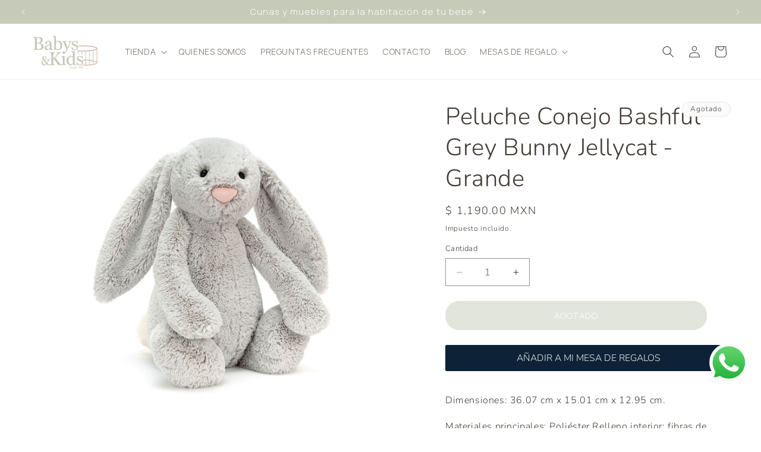

--- FILE ---
content_type: text/html; charset=utf-8
request_url: https://babysandkids.com.mx/products/peluche-conejo-bashful-grey-bunny-jellycat-grande
body_size: 38213
content:
<!doctype html>
<html class="no-js" lang="es">
  <head>
    <meta charset="utf-8">
    <meta http-equiv="X-UA-Compatible" content="IE=edge">
    <meta name="viewport" content="width=device-width,initial-scale=1">
    <meta name="theme-color" content="">
    <link rel="canonical" href="https://babysandkids.com.mx/products/peluche-conejo-bashful-grey-bunny-jellycat-grande"><link rel="icon" type="image/png" href="//babysandkids.com.mx/cdn/shop/files/LOGO_SIN_FONDO.png?crop=center&height=32&v=1756925540&width=32"><link rel="preconnect" href="https://fonts.shopifycdn.com" crossorigin><title>
      Peluche Conejo Bashful Grey Bunny Jellycat - Grande
 &ndash; Babys And Kids mx</title>

    
      <meta name="description" content="Dimensiones: 36.07 cm x 15.01 cm x 12.95 cm. Materiales principales: Poliéster Relleno interior: fibras de poliéster, frijoles de PE, Ojo duro. Instrucciones de cuidado: Lavar a mano únicamente; no secar en secadora, limpiar en seco ni planchar. No se recomienda limpiar en lavadora. Verifique todas las etiquetas al lle">
    

    

<meta property="og:site_name" content="Babys And Kids mx">
<meta property="og:url" content="https://babysandkids.com.mx/products/peluche-conejo-bashful-grey-bunny-jellycat-grande">
<meta property="og:title" content="Peluche Conejo Bashful Grey Bunny Jellycat - Grande">
<meta property="og:type" content="product">
<meta property="og:description" content="Dimensiones: 36.07 cm x 15.01 cm x 12.95 cm. Materiales principales: Poliéster Relleno interior: fibras de poliéster, frijoles de PE, Ojo duro. Instrucciones de cuidado: Lavar a mano únicamente; no secar en secadora, limpiar en seco ni planchar. No se recomienda limpiar en lavadora. Verifique todas las etiquetas al lle"><meta property="og:image" content="http://babysandkids.com.mx/cdn/shop/files/BAH2BS__67597.jpg?v=1721968690">
  <meta property="og:image:secure_url" content="https://babysandkids.com.mx/cdn/shop/files/BAH2BS__67597.jpg?v=1721968690">
  <meta property="og:image:width" content="1000">
  <meta property="og:image:height" content="1000"><meta property="og:price:amount" content="1,190.00">
  <meta property="og:price:currency" content="MXN"><meta name="twitter:card" content="summary_large_image">
<meta name="twitter:title" content="Peluche Conejo Bashful Grey Bunny Jellycat - Grande">
<meta name="twitter:description" content="Dimensiones: 36.07 cm x 15.01 cm x 12.95 cm. Materiales principales: Poliéster Relleno interior: fibras de poliéster, frijoles de PE, Ojo duro. Instrucciones de cuidado: Lavar a mano únicamente; no secar en secadora, limpiar en seco ni planchar. No se recomienda limpiar en lavadora. Verifique todas las etiquetas al lle">


    <script src="//babysandkids.com.mx/cdn/shop/t/1/assets/constants.js?v=58251544750838685771707781100" defer="defer"></script>
    <script src="//babysandkids.com.mx/cdn/shop/t/1/assets/pubsub.js?v=158357773527763999511707781126" defer="defer"></script>
    <script src="//babysandkids.com.mx/cdn/shop/t/1/assets/global.js?v=147758984255000660751708383098" defer="defer"></script><script src="//babysandkids.com.mx/cdn/shop/t/1/assets/animations.js?v=88693664871331136111707781108" defer="defer"></script><script>window.performance && window.performance.mark && window.performance.mark('shopify.content_for_header.start');</script><meta name="facebook-domain-verification" content="msnb373mattfzbn6oi6s2nbcj493xi">
<meta id="shopify-digital-wallet" name="shopify-digital-wallet" content="/64416743596/digital_wallets/dialog">
<meta name="shopify-checkout-api-token" content="0c7be66ab09c2466f7d5edb961cfd941">
<meta id="in-context-paypal-metadata" data-shop-id="64416743596" data-venmo-supported="false" data-environment="production" data-locale="es_ES" data-paypal-v4="true" data-currency="MXN">
<link rel="alternate" type="application/json+oembed" href="https://babysandkids.com.mx/products/peluche-conejo-bashful-grey-bunny-jellycat-grande.oembed">
<script async="async" src="/checkouts/internal/preloads.js?locale=es-MX"></script>
<script id="shopify-features" type="application/json">{"accessToken":"0c7be66ab09c2466f7d5edb961cfd941","betas":["rich-media-storefront-analytics"],"domain":"babysandkids.com.mx","predictiveSearch":true,"shopId":64416743596,"locale":"es"}</script>
<script>var Shopify = Shopify || {};
Shopify.shop = "babys-and-kids-mx.myshopify.com";
Shopify.locale = "es";
Shopify.currency = {"active":"MXN","rate":"1.0"};
Shopify.country = "MX";
Shopify.theme = {"name":"Babys and Kids By Helium","id":134837338284,"schema_name":"Dawn","schema_version":"13.0.0","theme_store_id":887,"role":"main"};
Shopify.theme.handle = "null";
Shopify.theme.style = {"id":null,"handle":null};
Shopify.cdnHost = "babysandkids.com.mx/cdn";
Shopify.routes = Shopify.routes || {};
Shopify.routes.root = "/";</script>
<script type="module">!function(o){(o.Shopify=o.Shopify||{}).modules=!0}(window);</script>
<script>!function(o){function n(){var o=[];function n(){o.push(Array.prototype.slice.apply(arguments))}return n.q=o,n}var t=o.Shopify=o.Shopify||{};t.loadFeatures=n(),t.autoloadFeatures=n()}(window);</script>
<script id="shop-js-analytics" type="application/json">{"pageType":"product"}</script>
<script defer="defer" async type="module" src="//babysandkids.com.mx/cdn/shopifycloud/shop-js/modules/v2/client.init-shop-cart-sync_-aut3ZVe.es.esm.js"></script>
<script defer="defer" async type="module" src="//babysandkids.com.mx/cdn/shopifycloud/shop-js/modules/v2/chunk.common_jR-HGkUL.esm.js"></script>
<script type="module">
  await import("//babysandkids.com.mx/cdn/shopifycloud/shop-js/modules/v2/client.init-shop-cart-sync_-aut3ZVe.es.esm.js");
await import("//babysandkids.com.mx/cdn/shopifycloud/shop-js/modules/v2/chunk.common_jR-HGkUL.esm.js");

  window.Shopify.SignInWithShop?.initShopCartSync?.({"fedCMEnabled":true,"windoidEnabled":true});

</script>
<script>(function() {
  var isLoaded = false;
  function asyncLoad() {
    if (isLoaded) return;
    isLoaded = true;
    var urls = ["https:\/\/chimpstatic.com\/mcjs-connected\/js\/users\/e90562dba6d3739ecb730a565\/f28308ebc5db7d52e92c604d3.js?shop=babys-and-kids-mx.myshopify.com"];
    for (var i = 0; i < urls.length; i++) {
      var s = document.createElement('script');
      s.type = 'text/javascript';
      s.async = true;
      s.src = urls[i];
      var x = document.getElementsByTagName('script')[0];
      x.parentNode.insertBefore(s, x);
    }
  };
  if(window.attachEvent) {
    window.attachEvent('onload', asyncLoad);
  } else {
    window.addEventListener('load', asyncLoad, false);
  }
})();</script>
<script id="__st">var __st={"a":64416743596,"offset":-21600,"reqid":"1b3ea42e-72da-443d-9a9a-78106354e022-1769010393","pageurl":"babysandkids.com.mx\/products\/peluche-conejo-bashful-grey-bunny-jellycat-grande","u":"801832a0b308","p":"product","rtyp":"product","rid":8019881099436};</script>
<script>window.ShopifyPaypalV4VisibilityTracking = true;</script>
<script id="captcha-bootstrap">!function(){'use strict';const t='contact',e='account',n='new_comment',o=[[t,t],['blogs',n],['comments',n],[t,'customer']],c=[[e,'customer_login'],[e,'guest_login'],[e,'recover_customer_password'],[e,'create_customer']],r=t=>t.map((([t,e])=>`form[action*='/${t}']:not([data-nocaptcha='true']) input[name='form_type'][value='${e}']`)).join(','),a=t=>()=>t?[...document.querySelectorAll(t)].map((t=>t.form)):[];function s(){const t=[...o],e=r(t);return a(e)}const i='password',u='form_key',d=['recaptcha-v3-token','g-recaptcha-response','h-captcha-response',i],f=()=>{try{return window.sessionStorage}catch{return}},m='__shopify_v',_=t=>t.elements[u];function p(t,e,n=!1){try{const o=window.sessionStorage,c=JSON.parse(o.getItem(e)),{data:r}=function(t){const{data:e,action:n}=t;return t[m]||n?{data:e,action:n}:{data:t,action:n}}(c);for(const[e,n]of Object.entries(r))t.elements[e]&&(t.elements[e].value=n);n&&o.removeItem(e)}catch(o){console.error('form repopulation failed',{error:o})}}const l='form_type',E='cptcha';function T(t){t.dataset[E]=!0}const w=window,h=w.document,L='Shopify',v='ce_forms',y='captcha';let A=!1;((t,e)=>{const n=(g='f06e6c50-85a8-45c8-87d0-21a2b65856fe',I='https://cdn.shopify.com/shopifycloud/storefront-forms-hcaptcha/ce_storefront_forms_captcha_hcaptcha.v1.5.2.iife.js',D={infoText:'Protegido por hCaptcha',privacyText:'Privacidad',termsText:'Términos'},(t,e,n)=>{const o=w[L][v],c=o.bindForm;if(c)return c(t,g,e,D).then(n);var r;o.q.push([[t,g,e,D],n]),r=I,A||(h.body.append(Object.assign(h.createElement('script'),{id:'captcha-provider',async:!0,src:r})),A=!0)});var g,I,D;w[L]=w[L]||{},w[L][v]=w[L][v]||{},w[L][v].q=[],w[L][y]=w[L][y]||{},w[L][y].protect=function(t,e){n(t,void 0,e),T(t)},Object.freeze(w[L][y]),function(t,e,n,w,h,L){const[v,y,A,g]=function(t,e,n){const i=e?o:[],u=t?c:[],d=[...i,...u],f=r(d),m=r(i),_=r(d.filter((([t,e])=>n.includes(e))));return[a(f),a(m),a(_),s()]}(w,h,L),I=t=>{const e=t.target;return e instanceof HTMLFormElement?e:e&&e.form},D=t=>v().includes(t);t.addEventListener('submit',(t=>{const e=I(t);if(!e)return;const n=D(e)&&!e.dataset.hcaptchaBound&&!e.dataset.recaptchaBound,o=_(e),c=g().includes(e)&&(!o||!o.value);(n||c)&&t.preventDefault(),c&&!n&&(function(t){try{if(!f())return;!function(t){const e=f();if(!e)return;const n=_(t);if(!n)return;const o=n.value;o&&e.removeItem(o)}(t);const e=Array.from(Array(32),(()=>Math.random().toString(36)[2])).join('');!function(t,e){_(t)||t.append(Object.assign(document.createElement('input'),{type:'hidden',name:u})),t.elements[u].value=e}(t,e),function(t,e){const n=f();if(!n)return;const o=[...t.querySelectorAll(`input[type='${i}']`)].map((({name:t})=>t)),c=[...d,...o],r={};for(const[a,s]of new FormData(t).entries())c.includes(a)||(r[a]=s);n.setItem(e,JSON.stringify({[m]:1,action:t.action,data:r}))}(t,e)}catch(e){console.error('failed to persist form',e)}}(e),e.submit())}));const S=(t,e)=>{t&&!t.dataset[E]&&(n(t,e.some((e=>e===t))),T(t))};for(const o of['focusin','change'])t.addEventListener(o,(t=>{const e=I(t);D(e)&&S(e,y())}));const B=e.get('form_key'),M=e.get(l),P=B&&M;t.addEventListener('DOMContentLoaded',(()=>{const t=y();if(P)for(const e of t)e.elements[l].value===M&&p(e,B);[...new Set([...A(),...v().filter((t=>'true'===t.dataset.shopifyCaptcha))])].forEach((e=>S(e,t)))}))}(h,new URLSearchParams(w.location.search),n,t,e,['guest_login'])})(!0,!0)}();</script>
<script integrity="sha256-4kQ18oKyAcykRKYeNunJcIwy7WH5gtpwJnB7kiuLZ1E=" data-source-attribution="shopify.loadfeatures" defer="defer" src="//babysandkids.com.mx/cdn/shopifycloud/storefront/assets/storefront/load_feature-a0a9edcb.js" crossorigin="anonymous"></script>
<script data-source-attribution="shopify.dynamic_checkout.dynamic.init">var Shopify=Shopify||{};Shopify.PaymentButton=Shopify.PaymentButton||{isStorefrontPortableWallets:!0,init:function(){window.Shopify.PaymentButton.init=function(){};var t=document.createElement("script");t.src="https://babysandkids.com.mx/cdn/shopifycloud/portable-wallets/latest/portable-wallets.es.js",t.type="module",document.head.appendChild(t)}};
</script>
<script data-source-attribution="shopify.dynamic_checkout.buyer_consent">
  function portableWalletsHideBuyerConsent(e){var t=document.getElementById("shopify-buyer-consent"),n=document.getElementById("shopify-subscription-policy-button");t&&n&&(t.classList.add("hidden"),t.setAttribute("aria-hidden","true"),n.removeEventListener("click",e))}function portableWalletsShowBuyerConsent(e){var t=document.getElementById("shopify-buyer-consent"),n=document.getElementById("shopify-subscription-policy-button");t&&n&&(t.classList.remove("hidden"),t.removeAttribute("aria-hidden"),n.addEventListener("click",e))}window.Shopify?.PaymentButton&&(window.Shopify.PaymentButton.hideBuyerConsent=portableWalletsHideBuyerConsent,window.Shopify.PaymentButton.showBuyerConsent=portableWalletsShowBuyerConsent);
</script>
<script data-source-attribution="shopify.dynamic_checkout.cart.bootstrap">document.addEventListener("DOMContentLoaded",(function(){function t(){return document.querySelector("shopify-accelerated-checkout-cart, shopify-accelerated-checkout")}if(t())Shopify.PaymentButton.init();else{new MutationObserver((function(e,n){t()&&(Shopify.PaymentButton.init(),n.disconnect())})).observe(document.body,{childList:!0,subtree:!0})}}));
</script>
<link id="shopify-accelerated-checkout-styles" rel="stylesheet" media="screen" href="https://babysandkids.com.mx/cdn/shopifycloud/portable-wallets/latest/accelerated-checkout-backwards-compat.css" crossorigin="anonymous">
<style id="shopify-accelerated-checkout-cart">
        #shopify-buyer-consent {
  margin-top: 1em;
  display: inline-block;
  width: 100%;
}

#shopify-buyer-consent.hidden {
  display: none;
}

#shopify-subscription-policy-button {
  background: none;
  border: none;
  padding: 0;
  text-decoration: underline;
  font-size: inherit;
  cursor: pointer;
}

#shopify-subscription-policy-button::before {
  box-shadow: none;
}

      </style>
<link rel="stylesheet" media="screen" href="//babysandkids.com.mx/cdn/shop/t/1/compiled_assets/styles.css?v=1509">
<script id="sections-script" data-sections="header" defer="defer" src="//babysandkids.com.mx/cdn/shop/t/1/compiled_assets/scripts.js?v=1509"></script>
<script>window.performance && window.performance.mark && window.performance.mark('shopify.content_for_header.end');</script>


    <style data-shopify>
      @font-face {
  font-family: Nunito;
  font-weight: 300;
  font-style: normal;
  font-display: swap;
  src: url("//babysandkids.com.mx/cdn/fonts/nunito/nunito_n3.c1d7c2242f5519d084eafc479d7cc132bcc8c480.woff2") format("woff2"),
       url("//babysandkids.com.mx/cdn/fonts/nunito/nunito_n3.d543cae3671591d99f8b7ed9ea9ca8387fc73b09.woff") format("woff");
}

      @font-face {
  font-family: Nunito;
  font-weight: 700;
  font-style: normal;
  font-display: swap;
  src: url("//babysandkids.com.mx/cdn/fonts/nunito/nunito_n7.37cf9b8cf43b3322f7e6e13ad2aad62ab5dc9109.woff2") format("woff2"),
       url("//babysandkids.com.mx/cdn/fonts/nunito/nunito_n7.45cfcfadc6630011252d54d5f5a2c7c98f60d5de.woff") format("woff");
}

      @font-face {
  font-family: Nunito;
  font-weight: 300;
  font-style: italic;
  font-display: swap;
  src: url("//babysandkids.com.mx/cdn/fonts/nunito/nunito_i3.11db3ddffd5485d801b7a5d8a24c3b0e446751f1.woff2") format("woff2"),
       url("//babysandkids.com.mx/cdn/fonts/nunito/nunito_i3.7f37c552f86f3fb4c0aae0353840b033f9f464a0.woff") format("woff");
}

      @font-face {
  font-family: Nunito;
  font-weight: 700;
  font-style: italic;
  font-display: swap;
  src: url("//babysandkids.com.mx/cdn/fonts/nunito/nunito_i7.3f8ba2027bc9ceb1b1764ecab15bae73f86c4632.woff2") format("woff2"),
       url("//babysandkids.com.mx/cdn/fonts/nunito/nunito_i7.82bfb5f86ec77ada3c9f660da22064c2e46e1469.woff") format("woff");
}

      @font-face {
  font-family: Nunito;
  font-weight: 300;
  font-style: normal;
  font-display: swap;
  src: url("//babysandkids.com.mx/cdn/fonts/nunito/nunito_n3.c1d7c2242f5519d084eafc479d7cc132bcc8c480.woff2") format("woff2"),
       url("//babysandkids.com.mx/cdn/fonts/nunito/nunito_n3.d543cae3671591d99f8b7ed9ea9ca8387fc73b09.woff") format("woff");
}


      
        :root,
        .color-scheme-1 {
          --color-background: 255,255,255;
        
          --gradient-background: #ffffff;
        

        

        --color-foreground: 65,57,51;
        --color-background-contrast: 191,191,191;
        --color-shadow: 18,18,18;
        --color-button: 197,203,184;
        --color-button-text: 255,255,255;
        --color-secondary-button: 255,255,255;
        --color-secondary-button-text: 197,203,184;
        --color-link: 197,203,184;
        --color-badge-foreground: 65,57,51;
        --color-badge-background: 255,255,255;
        --color-badge-border: 65,57,51;
        --payment-terms-background-color: rgb(255 255 255);
      }
      
        
        .color-scheme-2 {
          --color-background: 197,203,184;
        
          --gradient-background: #c5cbb8;
        

        

        --color-foreground: 255,255,255;
        --color-background-contrast: 137,149,110;
        --color-shadow: 18,18,18;
        --color-button: 0,0,0;
        --color-button-text: 237,230,219;
        --color-secondary-button: 197,203,184;
        --color-secondary-button-text: 0,0,0;
        --color-link: 0,0,0;
        --color-badge-foreground: 255,255,255;
        --color-badge-background: 197,203,184;
        --color-badge-border: 255,255,255;
        --payment-terms-background-color: rgb(197 203 184);
      }
      
        
        .color-scheme-3 {
          --color-background: 251,251,252;
        
          --gradient-background: #fbfbfc;
        

        

        --color-foreground: 65,57,51;
        --color-background-contrast: 178,178,197;
        --color-shadow: 197,203,184;
        --color-button: 197,203,184;
        --color-button-text: 255,255,255;
        --color-secondary-button: 251,251,252;
        --color-secondary-button-text: 197,203,184;
        --color-link: 197,203,184;
        --color-badge-foreground: 65,57,51;
        --color-badge-background: 251,251,252;
        --color-badge-border: 65,57,51;
        --payment-terms-background-color: rgb(251 251 252);
      }
      
        
        .color-scheme-4 {
          --color-background: 235,237,230;
        
          --gradient-background: #ebede6;
        

        

        --color-foreground: 65,57,51;
        --color-background-contrast: 176,184,156;
        --color-shadow: 18,18,18;
        --color-button: 255,255,255;
        --color-button-text: 18,18,18;
        --color-secondary-button: 235,237,230;
        --color-secondary-button-text: 255,255,255;
        --color-link: 255,255,255;
        --color-badge-foreground: 65,57,51;
        --color-badge-background: 235,237,230;
        --color-badge-border: 65,57,51;
        --payment-terms-background-color: rgb(235 237 230);
      }
      
        
        .color-scheme-5 {
          --color-background: 0,0,0;
        
          --gradient-background: rgba(0,0,0,0);
        

        

        --color-foreground: 0,0,0;
        --color-background-contrast: 128,128,128;
        --color-shadow: 0,0,0;
        --color-button: 0,0,0;
        --color-button-text: 0,0,0;
        --color-secondary-button: 0,0,0;
        --color-secondary-button-text: 0,0,0;
        --color-link: 0,0,0;
        --color-badge-foreground: 0,0,0;
        --color-badge-background: 0,0,0;
        --color-badge-border: 0,0,0;
        --payment-terms-background-color: rgb(0 0 0);
      }
      
        
        .color-scheme-c0890ec2-d6c4-42f0-a248-4d252f022faf {
          --color-background: 201,161,142;
        
          --gradient-background: #c9a18e;
        

        

        --color-foreground: 255,255,255;
        --color-background-contrast: 146,94,70;
        --color-shadow: 13,34,54;
        --color-button: 201,161,142;
        --color-button-text: 201,161,142;
        --color-secondary-button: 201,161,142;
        --color-secondary-button-text: 255,255,255;
        --color-link: 255,255,255;
        --color-badge-foreground: 255,255,255;
        --color-badge-background: 201,161,142;
        --color-badge-border: 255,255,255;
        --payment-terms-background-color: rgb(201 161 142);
      }
      
        
        .color-scheme-7cdfa080-974c-4a34-8401-3676218776a0 {
          --color-background: 255,255,255;
        
          --gradient-background: #ffffff;
        

        

        --color-foreground: 65,57,51;
        --color-background-contrast: 191,191,191;
        --color-shadow: 18,18,18;
        --color-button: 197,203,184;
        --color-button-text: 255,255,255;
        --color-secondary-button: 255,255,255;
        --color-secondary-button-text: 197,203,184;
        --color-link: 197,203,184;
        --color-badge-foreground: 65,57,51;
        --color-badge-background: 255,255,255;
        --color-badge-border: 65,57,51;
        --payment-terms-background-color: rgb(255 255 255);
      }
      

      body, .color-scheme-1, .color-scheme-2, .color-scheme-3, .color-scheme-4, .color-scheme-5, .color-scheme-c0890ec2-d6c4-42f0-a248-4d252f022faf, .color-scheme-7cdfa080-974c-4a34-8401-3676218776a0 {
        color: rgba(var(--color-foreground), 0.75);
        background-color: rgb(var(--color-background));
      }

      :root {
        --font-body-family: Nunito, sans-serif;
        --font-body-style: normal;
        --font-body-weight: 300;
        --font-body-weight-bold: 600;

        --font-heading-family: Nunito, sans-serif;
        --font-heading-style: normal;
        --font-heading-weight: 300;

        --font-body-scale: 1.0;
        --font-heading-scale: 1.0;

        --media-padding: px;
        --media-border-opacity: 0.0;
        --media-border-width: 0px;
        --media-radius: 0px;
        --media-shadow-opacity: 0.0;
        --media-shadow-horizontal-offset: -40px;
        --media-shadow-vertical-offset: -40px;
        --media-shadow-blur-radius: 0px;
        --media-shadow-visible: 0;

        --page-width: 150rem;
        --page-width-margin: 0rem;

        --product-card-image-padding: 0.0rem;
        --product-card-corner-radius: 0.0rem;
        --product-card-text-alignment: left;
        --product-card-border-width: 0.0rem;
        --product-card-border-opacity: 0.1;
        --product-card-shadow-opacity: 0.0;
        --product-card-shadow-visible: 0;
        --product-card-shadow-horizontal-offset: 0.0rem;
        --product-card-shadow-vertical-offset: 0.4rem;
        --product-card-shadow-blur-radius: 0.5rem;

        --collection-card-image-padding: 0.0rem;
        --collection-card-corner-radius: 0.0rem;
        --collection-card-text-alignment: left;
        --collection-card-border-width: 0.0rem;
        --collection-card-border-opacity: 0.1;
        --collection-card-shadow-opacity: 0.0;
        --collection-card-shadow-visible: 0;
        --collection-card-shadow-horizontal-offset: 0.0rem;
        --collection-card-shadow-vertical-offset: 0.4rem;
        --collection-card-shadow-blur-radius: 0.5rem;

        --blog-card-image-padding: 0.0rem;
        --blog-card-corner-radius: 0.0rem;
        --blog-card-text-alignment: left;
        --blog-card-border-width: 0.0rem;
        --blog-card-border-opacity: 0.1;
        --blog-card-shadow-opacity: 0.0;
        --blog-card-shadow-visible: 0;
        --blog-card-shadow-horizontal-offset: 0.0rem;
        --blog-card-shadow-vertical-offset: 0.4rem;
        --blog-card-shadow-blur-radius: 0.5rem;

        --badge-corner-radius: 3.0rem;

        --popup-border-width: 1px;
        --popup-border-opacity: 0.1;
        --popup-corner-radius: 0px;
        --popup-shadow-opacity: 0.05;
        --popup-shadow-horizontal-offset: 0px;
        --popup-shadow-vertical-offset: 4px;
        --popup-shadow-blur-radius: 5px;

        --drawer-border-width: 1px;
        --drawer-border-opacity: 0.1;
        --drawer-shadow-opacity: 0.0;
        --drawer-shadow-horizontal-offset: 0px;
        --drawer-shadow-vertical-offset: 4px;
        --drawer-shadow-blur-radius: 5px;

        --spacing-sections-desktop: 80px;
        --spacing-sections-mobile: 56px;

        --grid-desktop-vertical-spacing: 40px;
        --grid-desktop-horizontal-spacing: 40px;
        --grid-mobile-vertical-spacing: 20px;
        --grid-mobile-horizontal-spacing: 20px;

        --text-boxes-border-opacity: 0.1;
        --text-boxes-border-width: 0px;
        --text-boxes-radius: 0px;
        --text-boxes-shadow-opacity: 0.0;
        --text-boxes-shadow-visible: 0;
        --text-boxes-shadow-horizontal-offset: 0px;
        --text-boxes-shadow-vertical-offset: 4px;
        --text-boxes-shadow-blur-radius: 5px;

        --buttons-radius: 30px;
        --buttons-radius-outset: 32px;
        --buttons-border-width: 2px;
        --buttons-border-opacity: 1.0;
        --buttons-shadow-opacity: 0.0;
        --buttons-shadow-visible: 0;
        --buttons-shadow-horizontal-offset: 0px;
        --buttons-shadow-vertical-offset: 4px;
        --buttons-shadow-blur-radius: 5px;
        --buttons-border-offset: 0.3px;

        --inputs-radius: 0px;
        --inputs-border-width: 1px;
        --inputs-border-opacity: 0.55;
        --inputs-shadow-opacity: 0.0;
        --inputs-shadow-horizontal-offset: 0px;
        --inputs-margin-offset: 0px;
        --inputs-shadow-vertical-offset: 4px;
        --inputs-shadow-blur-radius: 5px;
        --inputs-radius-outset: 0px;

        --variant-pills-radius: 40px;
        --variant-pills-border-width: 1px;
        --variant-pills-border-opacity: 0.05;
        --variant-pills-shadow-opacity: 0.0;
        --variant-pills-shadow-horizontal-offset: 0px;
        --variant-pills-shadow-vertical-offset: 4px;
        --variant-pills-shadow-blur-radius: 5px;
      }

      *,
      *::before,
      *::after {
        box-sizing: inherit;
      }

      html {
        box-sizing: border-box;
        font-size: calc(var(--font-body-scale) * 62.5%);
        height: 100%;
      }

      body {
        display: grid;
        grid-template-rows: auto auto 1fr auto;
        grid-template-columns: 100%;
        min-height: 100%;
        margin: 0;
        font-size: 1.5rem;
        letter-spacing: 0.06rem;
        line-height: calc(1 + 0.8 / var(--font-body-scale));
        font-family: var(--font-body-family);
        font-style: var(--font-body-style);
        font-weight: var(--font-body-weight);
      }

      @media screen and (min-width: 750px) {
        body {
          font-size: 1.6rem;
        }
      }
    </style>

    <link href="//babysandkids.com.mx/cdn/shop/t/1/assets/base.css?v=93405971894151239851707781125" rel="stylesheet" type="text/css" media="all" />
    <link href="//babysandkids.com.mx/cdn/shop/t/1/assets/helium.css?v=111889652160735440391719359995" rel="stylesheet" type="text/css" media="all" />
<link rel="preload" as="font" href="//babysandkids.com.mx/cdn/fonts/nunito/nunito_n3.c1d7c2242f5519d084eafc479d7cc132bcc8c480.woff2" type="font/woff2" crossorigin><link rel="preload" as="font" href="//babysandkids.com.mx/cdn/fonts/nunito/nunito_n3.c1d7c2242f5519d084eafc479d7cc132bcc8c480.woff2" type="font/woff2" crossorigin><link
        rel="stylesheet"
        href="//babysandkids.com.mx/cdn/shop/t/1/assets/component-predictive-search.css?v=118923337488134913561707781109"
        media="print"
        onload="this.media='all'"
      ><script>
      document.documentElement.className = document.documentElement.className.replace('no-js', 'js');
      if (Shopify.designMode) {
        document.documentElement.classList.add('shopify-design-mode');
      }
    </script>

    <!-- Google Tag Manager -->
      <script>(function(w,d,s,l,i){w[l]=w[l]||[];w[l].push({'gtm.start':
      new Date().getTime(),event:'gtm.js'});var f=d.getElementsByTagName(s)[0],
      j=d.createElement(s),dl=l!='dataLayer'?'&l='+l:'';j.async=true;j.src=
      'https://www.googletagmanager.com/gtm.js?id='+i+dl;f.parentNode.insertBefore(j,f);
      })(window,document,'script','dataLayer','GTM-NJSXDL2');</script>

      <!-- Google tag (gtag.js) event -->
          <script>
            gtag('event', 'conversion_event_add_to_cart', {
              // <event_parameters>
            });
          </script>
     <!-- Google tag (gtag.js) event -->
    
    <!-- End Google Tag Manager -->
    
    <!-- reseñas de google -
    <script src="https://apis.google.com/js/platform.js?onload=renderOptIn" async defer></script>
    <script>
      window.renderOptIn = function() {
        window.gapi.load('surveyoptin', function() {
          window.gapi.surveyoptin.render(
            {
              // REQUIRED FIELDS
              "merchant_id": 656954270,
              "order_id": "ORDER_ID",
              "email": "CUSTOMER_EMAIL",
              "delivery_country": "COUNTRY_CODE",
              "estimated_delivery_date": "YYYY-MM-DD",
    
              // OPTIONAL FIELDS
              "products": [{"gtin":"GTIN1"}, {"gtin":"GTIN2"}]
            });
        });
      }
    </script>

    <script src="https://apis.google.com/js/platform.js?onload=renderBadge" async defer></script>

    <script>
      window.renderBadge = function() {
        var ratingBadgeContainer = document.createElement("div");
        document.body.appendChild(ratingBadgeContainer);
        window.gapi.load('ratingbadge', function() {
          window.gapi.ratingbadge.render(ratingBadgeContainer, {"merchant_id": 656954270});
        });
      }
    </script>
     reseñas de google -->
    <!-- Google tag (gtag.js) event - delayed navigation helper AGREGAR A CARRITO -->
      <script>
        // Helper function to delay opening a URL until a gtag event is sent.
        // Call it in response to an action that should navigate to a URL.
        function gtagSendEvent(url) {
          var callback = function () {
            if (typeof url === 'string') {
              window.location = url;
            }
          };
          gtag('event', 'conversion_event_add_to_cart', {
            'event_callback': callback,
            'event_timeout': 2000,
            // <event_parameters>
          });
          return false;
        }
      </script>
 <!-- Google tag (gtag.js) event - delayed navigation helper AGREGAR A CARRITO -->
  <link rel="preconnect" href="https://fonts.googleapis.com">
  <link rel="preconnect" href="https://fonts.gstatic.com" crossorigin>
  <link href="https://fonts.googleapis.com/css2?family=Manrope:wght@200..800&display=swap" rel="stylesheet">
  <link rel="preconnect" href="https://fonts.googleapis.com">
  <link rel="preconnect" href="https://fonts.gstatic.com" crossorigin>
  <link href="https://fonts.googleapis.com/css2?family=Josefin+Slab:ital,wght@0,100..700;1,100..700&family=Manrope:wght@200..800&display=swap" rel="stylesheet">
  <link href="//cdnjs.cloudflare.com/ajax/libs/font-awesome/4.7.0/css/font-awesome.min.css" rel="stylesheet" type="text/css" media="all" />
  <link rel="stylesheet" href="https://pro.fontawesome.com/releases/v5.10.0/css/all.css" integrity="sha384-AYmEC3Yw5cVb3ZcuHtOA93w35dYTsvhLPVnYs9eStHfGJvOvKxVfELGroGkvsg+p" crossorigin="anonymous">
  <link href="//cdnjs.cloudflare.com/ajax/libs/font-awesome/4.7.0/css/font-awesome.min.css" rel="stylesheet" type="text/css" media="all" />
  <script src="https://kit.fontawesome.com/49580a2f90.js" crossorigin="anonymous"></script>
    
  <script src="https://cdn.shopify.com/extensions/0199767f-28e2-7d08-a330-ead3acf1e056/toastibar-15/assets/mps-toastibar.min.js" type="text/javascript" defer="defer"></script>
<link href="https://monorail-edge.shopifysvc.com" rel="dns-prefetch">
<script>(function(){if ("sendBeacon" in navigator && "performance" in window) {try {var session_token_from_headers = performance.getEntriesByType('navigation')[0].serverTiming.find(x => x.name == '_s').description;} catch {var session_token_from_headers = undefined;}var session_cookie_matches = document.cookie.match(/_shopify_s=([^;]*)/);var session_token_from_cookie = session_cookie_matches && session_cookie_matches.length === 2 ? session_cookie_matches[1] : "";var session_token = session_token_from_headers || session_token_from_cookie || "";function handle_abandonment_event(e) {var entries = performance.getEntries().filter(function(entry) {return /monorail-edge.shopifysvc.com/.test(entry.name);});if (!window.abandonment_tracked && entries.length === 0) {window.abandonment_tracked = true;var currentMs = Date.now();var navigation_start = performance.timing.navigationStart;var payload = {shop_id: 64416743596,url: window.location.href,navigation_start,duration: currentMs - navigation_start,session_token,page_type: "product"};window.navigator.sendBeacon("https://monorail-edge.shopifysvc.com/v1/produce", JSON.stringify({schema_id: "online_store_buyer_site_abandonment/1.1",payload: payload,metadata: {event_created_at_ms: currentMs,event_sent_at_ms: currentMs}}));}}window.addEventListener('pagehide', handle_abandonment_event);}}());</script>
<script id="web-pixels-manager-setup">(function e(e,d,r,n,o){if(void 0===o&&(o={}),!Boolean(null===(a=null===(i=window.Shopify)||void 0===i?void 0:i.analytics)||void 0===a?void 0:a.replayQueue)){var i,a;window.Shopify=window.Shopify||{};var t=window.Shopify;t.analytics=t.analytics||{};var s=t.analytics;s.replayQueue=[],s.publish=function(e,d,r){return s.replayQueue.push([e,d,r]),!0};try{self.performance.mark("wpm:start")}catch(e){}var l=function(){var e={modern:/Edge?\/(1{2}[4-9]|1[2-9]\d|[2-9]\d{2}|\d{4,})\.\d+(\.\d+|)|Firefox\/(1{2}[4-9]|1[2-9]\d|[2-9]\d{2}|\d{4,})\.\d+(\.\d+|)|Chrom(ium|e)\/(9{2}|\d{3,})\.\d+(\.\d+|)|(Maci|X1{2}).+ Version\/(15\.\d+|(1[6-9]|[2-9]\d|\d{3,})\.\d+)([,.]\d+|)( \(\w+\)|)( Mobile\/\w+|) Safari\/|Chrome.+OPR\/(9{2}|\d{3,})\.\d+\.\d+|(CPU[ +]OS|iPhone[ +]OS|CPU[ +]iPhone|CPU IPhone OS|CPU iPad OS)[ +]+(15[._]\d+|(1[6-9]|[2-9]\d|\d{3,})[._]\d+)([._]\d+|)|Android:?[ /-](13[3-9]|1[4-9]\d|[2-9]\d{2}|\d{4,})(\.\d+|)(\.\d+|)|Android.+Firefox\/(13[5-9]|1[4-9]\d|[2-9]\d{2}|\d{4,})\.\d+(\.\d+|)|Android.+Chrom(ium|e)\/(13[3-9]|1[4-9]\d|[2-9]\d{2}|\d{4,})\.\d+(\.\d+|)|SamsungBrowser\/([2-9]\d|\d{3,})\.\d+/,legacy:/Edge?\/(1[6-9]|[2-9]\d|\d{3,})\.\d+(\.\d+|)|Firefox\/(5[4-9]|[6-9]\d|\d{3,})\.\d+(\.\d+|)|Chrom(ium|e)\/(5[1-9]|[6-9]\d|\d{3,})\.\d+(\.\d+|)([\d.]+$|.*Safari\/(?![\d.]+ Edge\/[\d.]+$))|(Maci|X1{2}).+ Version\/(10\.\d+|(1[1-9]|[2-9]\d|\d{3,})\.\d+)([,.]\d+|)( \(\w+\)|)( Mobile\/\w+|) Safari\/|Chrome.+OPR\/(3[89]|[4-9]\d|\d{3,})\.\d+\.\d+|(CPU[ +]OS|iPhone[ +]OS|CPU[ +]iPhone|CPU IPhone OS|CPU iPad OS)[ +]+(10[._]\d+|(1[1-9]|[2-9]\d|\d{3,})[._]\d+)([._]\d+|)|Android:?[ /-](13[3-9]|1[4-9]\d|[2-9]\d{2}|\d{4,})(\.\d+|)(\.\d+|)|Mobile Safari.+OPR\/([89]\d|\d{3,})\.\d+\.\d+|Android.+Firefox\/(13[5-9]|1[4-9]\d|[2-9]\d{2}|\d{4,})\.\d+(\.\d+|)|Android.+Chrom(ium|e)\/(13[3-9]|1[4-9]\d|[2-9]\d{2}|\d{4,})\.\d+(\.\d+|)|Android.+(UC? ?Browser|UCWEB|U3)[ /]?(15\.([5-9]|\d{2,})|(1[6-9]|[2-9]\d|\d{3,})\.\d+)\.\d+|SamsungBrowser\/(5\.\d+|([6-9]|\d{2,})\.\d+)|Android.+MQ{2}Browser\/(14(\.(9|\d{2,})|)|(1[5-9]|[2-9]\d|\d{3,})(\.\d+|))(\.\d+|)|K[Aa][Ii]OS\/(3\.\d+|([4-9]|\d{2,})\.\d+)(\.\d+|)/},d=e.modern,r=e.legacy,n=navigator.userAgent;return n.match(d)?"modern":n.match(r)?"legacy":"unknown"}(),u="modern"===l?"modern":"legacy",c=(null!=n?n:{modern:"",legacy:""})[u],f=function(e){return[e.baseUrl,"/wpm","/b",e.hashVersion,"modern"===e.buildTarget?"m":"l",".js"].join("")}({baseUrl:d,hashVersion:r,buildTarget:u}),m=function(e){var d=e.version,r=e.bundleTarget,n=e.surface,o=e.pageUrl,i=e.monorailEndpoint;return{emit:function(e){var a=e.status,t=e.errorMsg,s=(new Date).getTime(),l=JSON.stringify({metadata:{event_sent_at_ms:s},events:[{schema_id:"web_pixels_manager_load/3.1",payload:{version:d,bundle_target:r,page_url:o,status:a,surface:n,error_msg:t},metadata:{event_created_at_ms:s}}]});if(!i)return console&&console.warn&&console.warn("[Web Pixels Manager] No Monorail endpoint provided, skipping logging."),!1;try{return self.navigator.sendBeacon.bind(self.navigator)(i,l)}catch(e){}var u=new XMLHttpRequest;try{return u.open("POST",i,!0),u.setRequestHeader("Content-Type","text/plain"),u.send(l),!0}catch(e){return console&&console.warn&&console.warn("[Web Pixels Manager] Got an unhandled error while logging to Monorail."),!1}}}}({version:r,bundleTarget:l,surface:e.surface,pageUrl:self.location.href,monorailEndpoint:e.monorailEndpoint});try{o.browserTarget=l,function(e){var d=e.src,r=e.async,n=void 0===r||r,o=e.onload,i=e.onerror,a=e.sri,t=e.scriptDataAttributes,s=void 0===t?{}:t,l=document.createElement("script"),u=document.querySelector("head"),c=document.querySelector("body");if(l.async=n,l.src=d,a&&(l.integrity=a,l.crossOrigin="anonymous"),s)for(var f in s)if(Object.prototype.hasOwnProperty.call(s,f))try{l.dataset[f]=s[f]}catch(e){}if(o&&l.addEventListener("load",o),i&&l.addEventListener("error",i),u)u.appendChild(l);else{if(!c)throw new Error("Did not find a head or body element to append the script");c.appendChild(l)}}({src:f,async:!0,onload:function(){if(!function(){var e,d;return Boolean(null===(d=null===(e=window.Shopify)||void 0===e?void 0:e.analytics)||void 0===d?void 0:d.initialized)}()){var d=window.webPixelsManager.init(e)||void 0;if(d){var r=window.Shopify.analytics;r.replayQueue.forEach((function(e){var r=e[0],n=e[1],o=e[2];d.publishCustomEvent(r,n,o)})),r.replayQueue=[],r.publish=d.publishCustomEvent,r.visitor=d.visitor,r.initialized=!0}}},onerror:function(){return m.emit({status:"failed",errorMsg:"".concat(f," has failed to load")})},sri:function(e){var d=/^sha384-[A-Za-z0-9+/=]+$/;return"string"==typeof e&&d.test(e)}(c)?c:"",scriptDataAttributes:o}),m.emit({status:"loading"})}catch(e){m.emit({status:"failed",errorMsg:(null==e?void 0:e.message)||"Unknown error"})}}})({shopId: 64416743596,storefrontBaseUrl: "https://babysandkids.com.mx",extensionsBaseUrl: "https://extensions.shopifycdn.com/cdn/shopifycloud/web-pixels-manager",monorailEndpoint: "https://monorail-edge.shopifysvc.com/unstable/produce_batch",surface: "storefront-renderer",enabledBetaFlags: ["2dca8a86"],webPixelsConfigList: [{"id":"463437996","configuration":"{\"config\":\"{\\\"pixel_id\\\":\\\"G-Q7KNVR11N8\\\",\\\"target_country\\\":\\\"MX\\\",\\\"gtag_events\\\":[{\\\"type\\\":\\\"begin_checkout\\\",\\\"action_label\\\":\\\"G-Q7KNVR11N8\\\"},{\\\"type\\\":\\\"search\\\",\\\"action_label\\\":\\\"G-Q7KNVR11N8\\\"},{\\\"type\\\":\\\"view_item\\\",\\\"action_label\\\":[\\\"G-Q7KNVR11N8\\\",\\\"MC-MYFND8T15V\\\"]},{\\\"type\\\":\\\"purchase\\\",\\\"action_label\\\":[\\\"G-Q7KNVR11N8\\\",\\\"MC-MYFND8T15V\\\"]},{\\\"type\\\":\\\"page_view\\\",\\\"action_label\\\":[\\\"G-Q7KNVR11N8\\\",\\\"MC-MYFND8T15V\\\"]},{\\\"type\\\":\\\"add_payment_info\\\",\\\"action_label\\\":\\\"G-Q7KNVR11N8\\\"},{\\\"type\\\":\\\"add_to_cart\\\",\\\"action_label\\\":\\\"G-Q7KNVR11N8\\\"}],\\\"enable_monitoring_mode\\\":false}\"}","eventPayloadVersion":"v1","runtimeContext":"OPEN","scriptVersion":"b2a88bafab3e21179ed38636efcd8a93","type":"APP","apiClientId":1780363,"privacyPurposes":[],"dataSharingAdjustments":{"protectedCustomerApprovalScopes":["read_customer_address","read_customer_email","read_customer_name","read_customer_personal_data","read_customer_phone"]}},{"id":"119865516","configuration":"{\"pixel_id\":\"1260507401412322\",\"pixel_type\":\"facebook_pixel\",\"metaapp_system_user_token\":\"-\"}","eventPayloadVersion":"v1","runtimeContext":"OPEN","scriptVersion":"ca16bc87fe92b6042fbaa3acc2fbdaa6","type":"APP","apiClientId":2329312,"privacyPurposes":["ANALYTICS","MARKETING","SALE_OF_DATA"],"dataSharingAdjustments":{"protectedCustomerApprovalScopes":["read_customer_address","read_customer_email","read_customer_name","read_customer_personal_data","read_customer_phone"]}},{"id":"95584428","configuration":"{\"pid\":\"Q4gfgBzEUFRslCWrNeEVk\\\/QcCnTvWQJKl3bCWc9XACA=\"}","eventPayloadVersion":"v1","runtimeContext":"STRICT","scriptVersion":"04306dedabeddadf854cdadeaf48c82c","type":"APP","apiClientId":31271321601,"privacyPurposes":["ANALYTICS","MARKETING","SALE_OF_DATA"],"dataSharingAdjustments":{"protectedCustomerApprovalScopes":["read_customer_address","read_customer_email","read_customer_name","read_customer_personal_data","read_customer_phone"]}},{"id":"shopify-app-pixel","configuration":"{}","eventPayloadVersion":"v1","runtimeContext":"STRICT","scriptVersion":"0450","apiClientId":"shopify-pixel","type":"APP","privacyPurposes":["ANALYTICS","MARKETING"]},{"id":"shopify-custom-pixel","eventPayloadVersion":"v1","runtimeContext":"LAX","scriptVersion":"0450","apiClientId":"shopify-pixel","type":"CUSTOM","privacyPurposes":["ANALYTICS","MARKETING"]}],isMerchantRequest: false,initData: {"shop":{"name":"Babys And Kids mx","paymentSettings":{"currencyCode":"MXN"},"myshopifyDomain":"babys-and-kids-mx.myshopify.com","countryCode":"MX","storefrontUrl":"https:\/\/babysandkids.com.mx"},"customer":null,"cart":null,"checkout":null,"productVariants":[{"price":{"amount":1190.0,"currencyCode":"MXN"},"product":{"title":"Peluche Conejo Bashful Grey Bunny Jellycat - Grande","vendor":"Babys And Kids mx","id":"8019881099436","untranslatedTitle":"Peluche Conejo Bashful Grey Bunny Jellycat - Grande","url":"\/products\/peluche-conejo-bashful-grey-bunny-jellycat-grande","type":""},"id":"43699112968364","image":{"src":"\/\/babysandkids.com.mx\/cdn\/shop\/files\/BAH2BS__67597.jpg?v=1721968690"},"sku":null,"title":"Default Title","untranslatedTitle":"Default Title"}],"purchasingCompany":null},},"https://babysandkids.com.mx/cdn","fcfee988w5aeb613cpc8e4bc33m6693e112",{"modern":"","legacy":""},{"shopId":"64416743596","storefrontBaseUrl":"https:\/\/babysandkids.com.mx","extensionBaseUrl":"https:\/\/extensions.shopifycdn.com\/cdn\/shopifycloud\/web-pixels-manager","surface":"storefront-renderer","enabledBetaFlags":"[\"2dca8a86\"]","isMerchantRequest":"false","hashVersion":"fcfee988w5aeb613cpc8e4bc33m6693e112","publish":"custom","events":"[[\"page_viewed\",{}],[\"product_viewed\",{\"productVariant\":{\"price\":{\"amount\":1190.0,\"currencyCode\":\"MXN\"},\"product\":{\"title\":\"Peluche Conejo Bashful Grey Bunny Jellycat - Grande\",\"vendor\":\"Babys And Kids mx\",\"id\":\"8019881099436\",\"untranslatedTitle\":\"Peluche Conejo Bashful Grey Bunny Jellycat - Grande\",\"url\":\"\/products\/peluche-conejo-bashful-grey-bunny-jellycat-grande\",\"type\":\"\"},\"id\":\"43699112968364\",\"image\":{\"src\":\"\/\/babysandkids.com.mx\/cdn\/shop\/files\/BAH2BS__67597.jpg?v=1721968690\"},\"sku\":null,\"title\":\"Default Title\",\"untranslatedTitle\":\"Default Title\"}}]]"});</script><script>
  window.ShopifyAnalytics = window.ShopifyAnalytics || {};
  window.ShopifyAnalytics.meta = window.ShopifyAnalytics.meta || {};
  window.ShopifyAnalytics.meta.currency = 'MXN';
  var meta = {"product":{"id":8019881099436,"gid":"gid:\/\/shopify\/Product\/8019881099436","vendor":"Babys And Kids mx","type":"","handle":"peluche-conejo-bashful-grey-bunny-jellycat-grande","variants":[{"id":43699112968364,"price":119000,"name":"Peluche Conejo Bashful Grey Bunny Jellycat - Grande","public_title":null,"sku":null}],"remote":false},"page":{"pageType":"product","resourceType":"product","resourceId":8019881099436,"requestId":"1b3ea42e-72da-443d-9a9a-78106354e022-1769010393"}};
  for (var attr in meta) {
    window.ShopifyAnalytics.meta[attr] = meta[attr];
  }
</script>
<script class="analytics">
  (function () {
    var customDocumentWrite = function(content) {
      var jquery = null;

      if (window.jQuery) {
        jquery = window.jQuery;
      } else if (window.Checkout && window.Checkout.$) {
        jquery = window.Checkout.$;
      }

      if (jquery) {
        jquery('body').append(content);
      }
    };

    var hasLoggedConversion = function(token) {
      if (token) {
        return document.cookie.indexOf('loggedConversion=' + token) !== -1;
      }
      return false;
    }

    var setCookieIfConversion = function(token) {
      if (token) {
        var twoMonthsFromNow = new Date(Date.now());
        twoMonthsFromNow.setMonth(twoMonthsFromNow.getMonth() + 2);

        document.cookie = 'loggedConversion=' + token + '; expires=' + twoMonthsFromNow;
      }
    }

    var trekkie = window.ShopifyAnalytics.lib = window.trekkie = window.trekkie || [];
    if (trekkie.integrations) {
      return;
    }
    trekkie.methods = [
      'identify',
      'page',
      'ready',
      'track',
      'trackForm',
      'trackLink'
    ];
    trekkie.factory = function(method) {
      return function() {
        var args = Array.prototype.slice.call(arguments);
        args.unshift(method);
        trekkie.push(args);
        return trekkie;
      };
    };
    for (var i = 0; i < trekkie.methods.length; i++) {
      var key = trekkie.methods[i];
      trekkie[key] = trekkie.factory(key);
    }
    trekkie.load = function(config) {
      trekkie.config = config || {};
      trekkie.config.initialDocumentCookie = document.cookie;
      var first = document.getElementsByTagName('script')[0];
      var script = document.createElement('script');
      script.type = 'text/javascript';
      script.onerror = function(e) {
        var scriptFallback = document.createElement('script');
        scriptFallback.type = 'text/javascript';
        scriptFallback.onerror = function(error) {
                var Monorail = {
      produce: function produce(monorailDomain, schemaId, payload) {
        var currentMs = new Date().getTime();
        var event = {
          schema_id: schemaId,
          payload: payload,
          metadata: {
            event_created_at_ms: currentMs,
            event_sent_at_ms: currentMs
          }
        };
        return Monorail.sendRequest("https://" + monorailDomain + "/v1/produce", JSON.stringify(event));
      },
      sendRequest: function sendRequest(endpointUrl, payload) {
        // Try the sendBeacon API
        if (window && window.navigator && typeof window.navigator.sendBeacon === 'function' && typeof window.Blob === 'function' && !Monorail.isIos12()) {
          var blobData = new window.Blob([payload], {
            type: 'text/plain'
          });

          if (window.navigator.sendBeacon(endpointUrl, blobData)) {
            return true;
          } // sendBeacon was not successful

        } // XHR beacon

        var xhr = new XMLHttpRequest();

        try {
          xhr.open('POST', endpointUrl);
          xhr.setRequestHeader('Content-Type', 'text/plain');
          xhr.send(payload);
        } catch (e) {
          console.log(e);
        }

        return false;
      },
      isIos12: function isIos12() {
        return window.navigator.userAgent.lastIndexOf('iPhone; CPU iPhone OS 12_') !== -1 || window.navigator.userAgent.lastIndexOf('iPad; CPU OS 12_') !== -1;
      }
    };
    Monorail.produce('monorail-edge.shopifysvc.com',
      'trekkie_storefront_load_errors/1.1',
      {shop_id: 64416743596,
      theme_id: 134837338284,
      app_name: "storefront",
      context_url: window.location.href,
      source_url: "//babysandkids.com.mx/cdn/s/trekkie.storefront.cd680fe47e6c39ca5d5df5f0a32d569bc48c0f27.min.js"});

        };
        scriptFallback.async = true;
        scriptFallback.src = '//babysandkids.com.mx/cdn/s/trekkie.storefront.cd680fe47e6c39ca5d5df5f0a32d569bc48c0f27.min.js';
        first.parentNode.insertBefore(scriptFallback, first);
      };
      script.async = true;
      script.src = '//babysandkids.com.mx/cdn/s/trekkie.storefront.cd680fe47e6c39ca5d5df5f0a32d569bc48c0f27.min.js';
      first.parentNode.insertBefore(script, first);
    };
    trekkie.load(
      {"Trekkie":{"appName":"storefront","development":false,"defaultAttributes":{"shopId":64416743596,"isMerchantRequest":null,"themeId":134837338284,"themeCityHash":"16157161541998832279","contentLanguage":"es","currency":"MXN","eventMetadataId":"66effcb9-24d8-4d32-b632-8d34c0037c3d"},"isServerSideCookieWritingEnabled":true,"monorailRegion":"shop_domain","enabledBetaFlags":["65f19447"]},"Session Attribution":{},"S2S":{"facebookCapiEnabled":true,"source":"trekkie-storefront-renderer","apiClientId":580111}}
    );

    var loaded = false;
    trekkie.ready(function() {
      if (loaded) return;
      loaded = true;

      window.ShopifyAnalytics.lib = window.trekkie;

      var originalDocumentWrite = document.write;
      document.write = customDocumentWrite;
      try { window.ShopifyAnalytics.merchantGoogleAnalytics.call(this); } catch(error) {};
      document.write = originalDocumentWrite;

      window.ShopifyAnalytics.lib.page(null,{"pageType":"product","resourceType":"product","resourceId":8019881099436,"requestId":"1b3ea42e-72da-443d-9a9a-78106354e022-1769010393","shopifyEmitted":true});

      var match = window.location.pathname.match(/checkouts\/(.+)\/(thank_you|post_purchase)/)
      var token = match? match[1]: undefined;
      if (!hasLoggedConversion(token)) {
        setCookieIfConversion(token);
        window.ShopifyAnalytics.lib.track("Viewed Product",{"currency":"MXN","variantId":43699112968364,"productId":8019881099436,"productGid":"gid:\/\/shopify\/Product\/8019881099436","name":"Peluche Conejo Bashful Grey Bunny Jellycat - Grande","price":"1190.00","sku":null,"brand":"Babys And Kids mx","variant":null,"category":"","nonInteraction":true,"remote":false},undefined,undefined,{"shopifyEmitted":true});
      window.ShopifyAnalytics.lib.track("monorail:\/\/trekkie_storefront_viewed_product\/1.1",{"currency":"MXN","variantId":43699112968364,"productId":8019881099436,"productGid":"gid:\/\/shopify\/Product\/8019881099436","name":"Peluche Conejo Bashful Grey Bunny Jellycat - Grande","price":"1190.00","sku":null,"brand":"Babys And Kids mx","variant":null,"category":"","nonInteraction":true,"remote":false,"referer":"https:\/\/babysandkids.com.mx\/products\/peluche-conejo-bashful-grey-bunny-jellycat-grande"});
      }
    });


        var eventsListenerScript = document.createElement('script');
        eventsListenerScript.async = true;
        eventsListenerScript.src = "//babysandkids.com.mx/cdn/shopifycloud/storefront/assets/shop_events_listener-3da45d37.js";
        document.getElementsByTagName('head')[0].appendChild(eventsListenerScript);

})();</script>
<script
  defer
  src="https://babysandkids.com.mx/cdn/shopifycloud/perf-kit/shopify-perf-kit-3.0.4.min.js"
  data-application="storefront-renderer"
  data-shop-id="64416743596"
  data-render-region="gcp-us-central1"
  data-page-type="product"
  data-theme-instance-id="134837338284"
  data-theme-name="Dawn"
  data-theme-version="13.0.0"
  data-monorail-region="shop_domain"
  data-resource-timing-sampling-rate="10"
  data-shs="true"
  data-shs-beacon="true"
  data-shs-export-with-fetch="true"
  data-shs-logs-sample-rate="1"
  data-shs-beacon-endpoint="https://babysandkids.com.mx/api/collect"
></script>
</head>

  <body class="gradient animate--hover-3d-lift">
    <!-- Google Tag Manager (noscript) -->
      <noscript><iframe src="https://www.googletagmanager.com/ns.html?id=GTM-NJSXDL2"
      height="0" width="0" style="display:none;visibility:hidden"></iframe></noscript>
    <!-- End Google Tag Manager (noscript) -->
    <a class="skip-to-content-link button visually-hidden" href="#MainContent">
      Ir directamente al contenido
    </a><!-- BEGIN sections: header-group -->
<div id="shopify-section-sections--16552865595564__announcement-bar" class="shopify-section shopify-section-group-header-group announcement-bar-section"><link href="//babysandkids.com.mx/cdn/shop/t/1/assets/component-slideshow.css?v=107725913939919748051707781123" rel="stylesheet" type="text/css" media="all" />
<link href="//babysandkids.com.mx/cdn/shop/t/1/assets/component-slider.css?v=142503135496229589681707781108" rel="stylesheet" type="text/css" media="all" />

  <link href="//babysandkids.com.mx/cdn/shop/t/1/assets/component-list-social.css?v=35792976012981934991707781103" rel="stylesheet" type="text/css" media="all" />


<div
  class="utility-bar color-scheme-2 gradient utility-bar--bottom-border"
  
>
  <div class="page-width utility-bar__grid"><slideshow-component
        class="announcement-bar"
        role="region"
        aria-roledescription="Carrusel"
        aria-label="Barra de anuncios"
      >
        <div class="announcement-bar-slider slider-buttons">
          <button
            type="button"
            class="slider-button slider-button--prev"
            name="previous"
            aria-label="Anuncio anterior"
            aria-controls="Slider-sections--16552865595564__announcement-bar"
          >
            <svg aria-hidden="true" focusable="false" class="icon icon-caret" viewBox="0 0 10 6">
  <path fill-rule="evenodd" clip-rule="evenodd" d="M9.354.646a.5.5 0 00-.708 0L5 4.293 1.354.646a.5.5 0 00-.708.708l4 4a.5.5 0 00.708 0l4-4a.5.5 0 000-.708z" fill="currentColor">
</svg>

          </button>
          <div
            class="grid grid--1-col slider slider--everywhere"
            id="Slider-sections--16552865595564__announcement-bar"
            aria-live="polite"
            aria-atomic="true"
            data-autoplay="false"
            data-speed="5"
          ><div
                class="slideshow__slide slider__slide grid__item grid--1-col"
                id="Slide-sections--16552865595564__announcement-bar-1"
                
                role="group"
                aria-roledescription="Anuncio"
                aria-label="1 de 2"
                tabindex="-1"
              >
                <div
                  class="announcement-bar__announcement"
                  role="region"
                  aria-label="Anuncio"
                  
                ><a
                        href="/collections"
                        class="announcement-bar__link link link--text focus-inset animate-arrow"
                      ><p class="announcement-bar__message h5">
                      <span>Cunas y muebles para la habitación de tu bebé</span><svg
  viewBox="0 0 14 10"
  fill="none"
  aria-hidden="true"
  focusable="false"
  class="icon icon-arrow"
  xmlns="http://www.w3.org/2000/svg"
>
  <path fill-rule="evenodd" clip-rule="evenodd" d="M8.537.808a.5.5 0 01.817-.162l4 4a.5.5 0 010 .708l-4 4a.5.5 0 11-.708-.708L11.793 5.5H1a.5.5 0 010-1h10.793L8.646 1.354a.5.5 0 01-.109-.546z" fill="currentColor">
</svg>

</p></a></div>
              </div><div
                class="slideshow__slide slider__slide grid__item grid--1-col"
                id="Slide-sections--16552865595564__announcement-bar-2"
                
                role="group"
                aria-roledescription="Anuncio"
                aria-label="2 de 2"
                tabindex="-1"
              >
                <div
                  class="announcement-bar__announcement"
                  role="region"
                  aria-label="Anuncio"
                  
                ><a
                        href="https://api.whatsapp.com/send/?phone=5215526625720&text=Hola%20me%20interesa%20el%20sistema%20de%20apartado."
                        class="announcement-bar__link link link--text focus-inset animate-arrow"
                      ><p class="announcement-bar__message h5">
                      <span>Contamos con sistema de apartado.</span><svg
  viewBox="0 0 14 10"
  fill="none"
  aria-hidden="true"
  focusable="false"
  class="icon icon-arrow"
  xmlns="http://www.w3.org/2000/svg"
>
  <path fill-rule="evenodd" clip-rule="evenodd" d="M8.537.808a.5.5 0 01.817-.162l4 4a.5.5 0 010 .708l-4 4a.5.5 0 11-.708-.708L11.793 5.5H1a.5.5 0 010-1h10.793L8.646 1.354a.5.5 0 01-.109-.546z" fill="currentColor">
</svg>

</p></a></div>
              </div></div>
          <button
            type="button"
            class="slider-button slider-button--next"
            name="next"
            aria-label="Anuncio siguiente"
            aria-controls="Slider-sections--16552865595564__announcement-bar"
          >
            <svg aria-hidden="true" focusable="false" class="icon icon-caret" viewBox="0 0 10 6">
  <path fill-rule="evenodd" clip-rule="evenodd" d="M9.354.646a.5.5 0 00-.708 0L5 4.293 1.354.646a.5.5 0 00-.708.708l4 4a.5.5 0 00.708 0l4-4a.5.5 0 000-.708z" fill="currentColor">
</svg>

          </button>
        </div>
      </slideshow-component><div class="localization-wrapper">
</div>
  </div>
</div>


</div><div id="shopify-section-sections--16552865595564__header" class="shopify-section shopify-section-group-header-group section-header"><link rel="stylesheet" href="//babysandkids.com.mx/cdn/shop/t/1/assets/component-list-menu.css?v=151968516119678728991707781115" media="print" onload="this.media='all'">
<link rel="stylesheet" href="//babysandkids.com.mx/cdn/shop/t/1/assets/component-search.css?v=165164710990765432851707781103" media="print" onload="this.media='all'">
<link rel="stylesheet" href="//babysandkids.com.mx/cdn/shop/t/1/assets/component-menu-drawer.css?v=85170387104997277661707781106" media="print" onload="this.media='all'">
<link rel="stylesheet" href="//babysandkids.com.mx/cdn/shop/t/1/assets/component-cart-notification.css?v=54116361853792938221707781101" media="print" onload="this.media='all'">
<link rel="stylesheet" href="//babysandkids.com.mx/cdn/shop/t/1/assets/component-cart-items.css?v=136978088507021421401707781125" media="print" onload="this.media='all'"><link rel="stylesheet" href="//babysandkids.com.mx/cdn/shop/t/1/assets/component-price.css?v=70172745017360139101707781106" media="print" onload="this.media='all'"><link rel="stylesheet" href="//babysandkids.com.mx/cdn/shop/t/1/assets/component-mega-menu.css?v=10110889665867715061707781124" media="print" onload="this.media='all'">
  <noscript><link href="//babysandkids.com.mx/cdn/shop/t/1/assets/component-mega-menu.css?v=10110889665867715061707781124" rel="stylesheet" type="text/css" media="all" /></noscript><noscript><link href="//babysandkids.com.mx/cdn/shop/t/1/assets/component-list-menu.css?v=151968516119678728991707781115" rel="stylesheet" type="text/css" media="all" /></noscript>
<noscript><link href="//babysandkids.com.mx/cdn/shop/t/1/assets/component-search.css?v=165164710990765432851707781103" rel="stylesheet" type="text/css" media="all" /></noscript>
<noscript><link href="//babysandkids.com.mx/cdn/shop/t/1/assets/component-menu-drawer.css?v=85170387104997277661707781106" rel="stylesheet" type="text/css" media="all" /></noscript>
<noscript><link href="//babysandkids.com.mx/cdn/shop/t/1/assets/component-cart-notification.css?v=54116361853792938221707781101" rel="stylesheet" type="text/css" media="all" /></noscript>
<noscript><link href="//babysandkids.com.mx/cdn/shop/t/1/assets/component-cart-items.css?v=136978088507021421401707781125" rel="stylesheet" type="text/css" media="all" /></noscript>

<style>
  header-drawer {
    justify-self: start;
    margin-left: -1.2rem;
  }@media screen and (min-width: 990px) {
      header-drawer {
        display: none;
      }
    }.menu-drawer-container {
    display: flex;
  }

  .list-menu {
    list-style: none;
    padding: 0;
    margin: 0;
  }

  .list-menu--inline {
    display: inline-flex;
    flex-wrap: wrap;
  }

  summary.list-menu__item {
    padding-right: 2.7rem;
  }

  .list-menu__item {
    display: flex;
    align-items: center;
    line-height: calc(1 + 0.3 / var(--font-body-scale));
  }

  .list-menu__item--link {
    text-decoration: none;
    padding-bottom: 1rem;
    padding-top: 1rem;
    line-height: calc(1 + 0.8 / var(--font-body-scale));
  }

  @media screen and (min-width: 750px) {
    .list-menu__item--link {
      padding-bottom: 0.5rem;
      padding-top: 0.5rem;
    }
  }
</style><style data-shopify>.header {
    padding: 10px 3rem 10px 3rem;
  }

  .section-header {
    position: sticky; /* This is for fixing a Safari z-index issue. PR #2147 */
    margin-bottom: 0px;
  }

  @media screen and (min-width: 750px) {
    .section-header {
      margin-bottom: 0px;
    }
  }

  @media screen and (min-width: 990px) {
    .header {
      padding-top: 20px;
      padding-bottom: 20px;
    }
  }</style><script src="//babysandkids.com.mx/cdn/shop/t/1/assets/details-disclosure.js?v=13653116266235556501707781123" defer="defer"></script>
<script src="//babysandkids.com.mx/cdn/shop/t/1/assets/details-modal.js?v=25581673532751508451707781122" defer="defer"></script>
<script src="//babysandkids.com.mx/cdn/shop/t/1/assets/cart-notification.js?v=133508293167896966491707781105" defer="defer"></script>
<script src="//babysandkids.com.mx/cdn/shop/t/1/assets/search-form.js?v=133129549252120666541707781112" defer="defer"></script><svg xmlns="http://www.w3.org/2000/svg" class="hidden">
  <symbol id="icon-search" viewbox="0 0 18 19" fill="none">
    <path fill-rule="evenodd" clip-rule="evenodd" d="M11.03 11.68A5.784 5.784 0 112.85 3.5a5.784 5.784 0 018.18 8.18zm.26 1.12a6.78 6.78 0 11.72-.7l5.4 5.4a.5.5 0 11-.71.7l-5.41-5.4z" fill="currentColor"/>
  </symbol>

  <symbol id="icon-reset" class="icon icon-close"  fill="none" viewBox="0 0 18 18" stroke="currentColor">
    <circle r="8.5" cy="9" cx="9" stroke-opacity="0.2"/>
    <path d="M6.82972 6.82915L1.17193 1.17097" stroke-linecap="round" stroke-linejoin="round" transform="translate(5 5)"/>
    <path d="M1.22896 6.88502L6.77288 1.11523" stroke-linecap="round" stroke-linejoin="round" transform="translate(5 5)"/>
  </symbol>

  <symbol id="icon-close" class="icon icon-close" fill="none" viewBox="0 0 18 17">
    <path d="M.865 15.978a.5.5 0 00.707.707l7.433-7.431 7.579 7.282a.501.501 0 00.846-.37.5.5 0 00-.153-.351L9.712 8.546l7.417-7.416a.5.5 0 10-.707-.708L8.991 7.853 1.413.573a.5.5 0 10-.693.72l7.563 7.268-7.418 7.417z" fill="currentColor">
  </symbol>
</svg><sticky-header data-sticky-type="on-scroll-up" class="header-wrapper color-scheme-1 gradient header-wrapper--border-bottom"><header class="header header--middle-left header--mobile-center page-width header--has-menu header--has-social header--has-account">

<header-drawer data-breakpoint="tablet">
  <details id="Details-menu-drawer-container" class="menu-drawer-container">
    <summary
      class="header__icon header__icon--menu header__icon--summary link focus-inset"
      aria-label="Menú"
    >
      <span>
        <svg
  xmlns="http://www.w3.org/2000/svg"
  aria-hidden="true"
  focusable="false"
  class="icon icon-hamburger"
  fill="none"
  viewBox="0 0 18 16"
>
  <path d="M1 .5a.5.5 0 100 1h15.71a.5.5 0 000-1H1zM.5 8a.5.5 0 01.5-.5h15.71a.5.5 0 010 1H1A.5.5 0 01.5 8zm0 7a.5.5 0 01.5-.5h15.71a.5.5 0 010 1H1a.5.5 0 01-.5-.5z" fill="currentColor">
</svg>

        <svg
  xmlns="http://www.w3.org/2000/svg"
  aria-hidden="true"
  focusable="false"
  class="icon icon-close"
  fill="none"
  viewBox="0 0 18 17"
>
  <path d="M.865 15.978a.5.5 0 00.707.707l7.433-7.431 7.579 7.282a.501.501 0 00.846-.37.5.5 0 00-.153-.351L9.712 8.546l7.417-7.416a.5.5 0 10-.707-.708L8.991 7.853 1.413.573a.5.5 0 10-.693.72l7.563 7.268-7.418 7.417z" fill="currentColor">
</svg>

      </span>
    </summary>
    <div id="menu-drawer" class="gradient menu-drawer motion-reduce color-scheme-1">
      <div class="menu-drawer__inner-container">
        <div class="menu-drawer__navigation-container">
          <nav class="menu-drawer__navigation">
            <ul class="menu-drawer__menu has-submenu list-menu" role="list"><li><details id="Details-menu-drawer-menu-item-1">
                      <summary
                        id="HeaderDrawer-tienda"
                        class="menu-drawer__menu-item list-menu__item link link--text focus-inset"
                      >
                        TIENDA
                        <svg
  viewBox="0 0 14 10"
  fill="none"
  aria-hidden="true"
  focusable="false"
  class="icon icon-arrow"
  xmlns="http://www.w3.org/2000/svg"
>
  <path fill-rule="evenodd" clip-rule="evenodd" d="M8.537.808a.5.5 0 01.817-.162l4 4a.5.5 0 010 .708l-4 4a.5.5 0 11-.708-.708L11.793 5.5H1a.5.5 0 010-1h10.793L8.646 1.354a.5.5 0 01-.109-.546z" fill="currentColor">
</svg>

                        <svg aria-hidden="true" focusable="false" class="icon icon-caret" viewBox="0 0 10 6">
  <path fill-rule="evenodd" clip-rule="evenodd" d="M9.354.646a.5.5 0 00-.708 0L5 4.293 1.354.646a.5.5 0 00-.708.708l4 4a.5.5 0 00.708 0l4-4a.5.5 0 000-.708z" fill="currentColor">
</svg>

                      </summary>
                      <div
                        id="link-tienda"
                        class="menu-drawer__submenu has-submenu gradient motion-reduce"
                        tabindex="-1"
                      >
                        <div class="menu-drawer__inner-submenu">
                          <button class="menu-drawer__close-button link link--text focus-inset" aria-expanded="true">
                            <svg
  viewBox="0 0 14 10"
  fill="none"
  aria-hidden="true"
  focusable="false"
  class="icon icon-arrow"
  xmlns="http://www.w3.org/2000/svg"
>
  <path fill-rule="evenodd" clip-rule="evenodd" d="M8.537.808a.5.5 0 01.817-.162l4 4a.5.5 0 010 .708l-4 4a.5.5 0 11-.708-.708L11.793 5.5H1a.5.5 0 010-1h10.793L8.646 1.354a.5.5 0 01-.109-.546z" fill="currentColor">
</svg>

                            TIENDA
                          </button>
                          <ul class="menu-drawer__menu list-menu" role="list" tabindex="-1"><li><details id="Details-menu-drawer-tienda-todos-los-productos">
                                    <summary
                                      id="HeaderDrawer-tienda-todos-los-productos"
                                      class="menu-drawer__menu-item link link--text list-menu__item focus-inset"
                                    >
                                      TODOS LOS PRODUCTOS
                                      <svg
  viewBox="0 0 14 10"
  fill="none"
  aria-hidden="true"
  focusable="false"
  class="icon icon-arrow"
  xmlns="http://www.w3.org/2000/svg"
>
  <path fill-rule="evenodd" clip-rule="evenodd" d="M8.537.808a.5.5 0 01.817-.162l4 4a.5.5 0 010 .708l-4 4a.5.5 0 11-.708-.708L11.793 5.5H1a.5.5 0 010-1h10.793L8.646 1.354a.5.5 0 01-.109-.546z" fill="currentColor">
</svg>

                                      <svg aria-hidden="true" focusable="false" class="icon icon-caret" viewBox="0 0 10 6">
  <path fill-rule="evenodd" clip-rule="evenodd" d="M9.354.646a.5.5 0 00-.708 0L5 4.293 1.354.646a.5.5 0 00-.708.708l4 4a.5.5 0 00.708 0l4-4a.5.5 0 000-.708z" fill="currentColor">
</svg>

                                    </summary>
                                    <div
                                      id="childlink-todos-los-productos"
                                      class="menu-drawer__submenu has-submenu gradient motion-reduce"
                                    >
                                      <button
                                        class="menu-drawer__close-button link link--text focus-inset"
                                        aria-expanded="true"
                                      >
                                        <svg
  viewBox="0 0 14 10"
  fill="none"
  aria-hidden="true"
  focusable="false"
  class="icon icon-arrow"
  xmlns="http://www.w3.org/2000/svg"
>
  <path fill-rule="evenodd" clip-rule="evenodd" d="M8.537.808a.5.5 0 01.817-.162l4 4a.5.5 0 010 .708l-4 4a.5.5 0 11-.708-.708L11.793 5.5H1a.5.5 0 010-1h10.793L8.646 1.354a.5.5 0 01-.109-.546z" fill="currentColor">
</svg>

                                        TODOS LOS PRODUCTOS
                                      </button>
                                      <ul
                                        class="menu-drawer__menu list-menu"
                                        role="list"
                                        tabindex="-1"
                                      ><li>
                                            <a
                                              id="HeaderDrawer-tienda-todos-los-productos-liquidacion"
                                              href="/collections/liquidacion"
                                              class="menu-drawer__menu-item link link--text list-menu__item focus-inset"
                                              
                                            >
                                              LIQUIDACIÓN
                                            </a>
                                          </li></ul>
                                    </div>
                                  </details></li><li><details id="Details-menu-drawer-tienda-muebles">
                                    <summary
                                      id="HeaderDrawer-tienda-muebles"
                                      class="menu-drawer__menu-item link link--text list-menu__item focus-inset"
                                    >
                                      Muebles
                                      <svg
  viewBox="0 0 14 10"
  fill="none"
  aria-hidden="true"
  focusable="false"
  class="icon icon-arrow"
  xmlns="http://www.w3.org/2000/svg"
>
  <path fill-rule="evenodd" clip-rule="evenodd" d="M8.537.808a.5.5 0 01.817-.162l4 4a.5.5 0 010 .708l-4 4a.5.5 0 11-.708-.708L11.793 5.5H1a.5.5 0 010-1h10.793L8.646 1.354a.5.5 0 01-.109-.546z" fill="currentColor">
</svg>

                                      <svg aria-hidden="true" focusable="false" class="icon icon-caret" viewBox="0 0 10 6">
  <path fill-rule="evenodd" clip-rule="evenodd" d="M9.354.646a.5.5 0 00-.708 0L5 4.293 1.354.646a.5.5 0 00-.708.708l4 4a.5.5 0 00.708 0l4-4a.5.5 0 000-.708z" fill="currentColor">
</svg>

                                    </summary>
                                    <div
                                      id="childlink-muebles"
                                      class="menu-drawer__submenu has-submenu gradient motion-reduce"
                                    >
                                      <button
                                        class="menu-drawer__close-button link link--text focus-inset"
                                        aria-expanded="true"
                                      >
                                        <svg
  viewBox="0 0 14 10"
  fill="none"
  aria-hidden="true"
  focusable="false"
  class="icon icon-arrow"
  xmlns="http://www.w3.org/2000/svg"
>
  <path fill-rule="evenodd" clip-rule="evenodd" d="M8.537.808a.5.5 0 01.817-.162l4 4a.5.5 0 010 .708l-4 4a.5.5 0 11-.708-.708L11.793 5.5H1a.5.5 0 010-1h10.793L8.646 1.354a.5.5 0 01-.109-.546z" fill="currentColor">
</svg>

                                        Muebles
                                      </button>
                                      <ul
                                        class="menu-drawer__menu list-menu"
                                        role="list"
                                        tabindex="-1"
                                      ><li>
                                            <a
                                              id="HeaderDrawer-tienda-muebles-cunas"
                                              href="/collections/cunas"
                                              class="menu-drawer__menu-item link link--text list-menu__item focus-inset"
                                              
                                            >
                                              Cunas
                                            </a>
                                          </li><li>
                                            <a
                                              id="HeaderDrawer-tienda-muebles-cunas-cama"
                                              href="/collections/cunas-cama"
                                              class="menu-drawer__menu-item link link--text list-menu__item focus-inset"
                                              
                                            >
                                              Cunas Cama
                                            </a>
                                          </li><li>
                                            <a
                                              id="HeaderDrawer-tienda-muebles-camas"
                                              href="/collections/camas/camas"
                                              class="menu-drawer__menu-item link link--text list-menu__item focus-inset"
                                              
                                            >
                                              Camas
                                            </a>
                                          </li><li>
                                            <a
                                              id="HeaderDrawer-tienda-muebles-comodas-cambiadores"
                                              href="/collections/comodas-cambiadores"
                                              class="menu-drawer__menu-item link link--text list-menu__item focus-inset"
                                              
                                            >
                                              Cómodas Cambiadores
                                            </a>
                                          </li><li>
                                            <a
                                              id="HeaderDrawer-tienda-muebles-mesas-y-buros"
                                              href="/collections/mesas-y-buros"
                                              class="menu-drawer__menu-item link link--text list-menu__item focus-inset"
                                              
                                            >
                                              Mesas y burós
                                            </a>
                                          </li><li>
                                            <a
                                              id="HeaderDrawer-tienda-muebles-mecedoras"
                                              href="/collections/mecedoras"
                                              class="menu-drawer__menu-item link link--text list-menu__item focus-inset"
                                              
                                            >
                                              Mecedoras
                                            </a>
                                          </li><li>
                                            <a
                                              id="HeaderDrawer-tienda-muebles-mini-cunas"
                                              href="/collections/mini-cunas"
                                              class="menu-drawer__menu-item link link--text list-menu__item focus-inset"
                                              
                                            >
                                              Mini Cunas
                                            </a>
                                          </li><li>
                                            <a
                                              id="HeaderDrawer-tienda-muebles-repisas-y-jugueteros"
                                              href="/collections/repisas-y-jugueteros"
                                              class="menu-drawer__menu-item link link--text list-menu__item focus-inset"
                                              
                                            >
                                              Repisas y Jugueteros
                                            </a>
                                          </li><li>
                                            <a
                                              id="HeaderDrawer-tienda-muebles-roperos"
                                              href="/collections/roperos"
                                              class="menu-drawer__menu-item link link--text list-menu__item focus-inset"
                                              
                                            >
                                              Roperos
                                            </a>
                                          </li></ul>
                                    </div>
                                  </details></li><li><details id="Details-menu-drawer-tienda-complementos">
                                    <summary
                                      id="HeaderDrawer-tienda-complementos"
                                      class="menu-drawer__menu-item link link--text list-menu__item focus-inset"
                                    >
                                      Complementos
                                      <svg
  viewBox="0 0 14 10"
  fill="none"
  aria-hidden="true"
  focusable="false"
  class="icon icon-arrow"
  xmlns="http://www.w3.org/2000/svg"
>
  <path fill-rule="evenodd" clip-rule="evenodd" d="M8.537.808a.5.5 0 01.817-.162l4 4a.5.5 0 010 .708l-4 4a.5.5 0 11-.708-.708L11.793 5.5H1a.5.5 0 010-1h10.793L8.646 1.354a.5.5 0 01-.109-.546z" fill="currentColor">
</svg>

                                      <svg aria-hidden="true" focusable="false" class="icon icon-caret" viewBox="0 0 10 6">
  <path fill-rule="evenodd" clip-rule="evenodd" d="M9.354.646a.5.5 0 00-.708 0L5 4.293 1.354.646a.5.5 0 00-.708.708l4 4a.5.5 0 00.708 0l4-4a.5.5 0 000-.708z" fill="currentColor">
</svg>

                                    </summary>
                                    <div
                                      id="childlink-complementos"
                                      class="menu-drawer__submenu has-submenu gradient motion-reduce"
                                    >
                                      <button
                                        class="menu-drawer__close-button link link--text focus-inset"
                                        aria-expanded="true"
                                      >
                                        <svg
  viewBox="0 0 14 10"
  fill="none"
  aria-hidden="true"
  focusable="false"
  class="icon icon-arrow"
  xmlns="http://www.w3.org/2000/svg"
>
  <path fill-rule="evenodd" clip-rule="evenodd" d="M8.537.808a.5.5 0 01.817-.162l4 4a.5.5 0 010 .708l-4 4a.5.5 0 11-.708-.708L11.793 5.5H1a.5.5 0 010-1h10.793L8.646 1.354a.5.5 0 01-.109-.546z" fill="currentColor">
</svg>

                                        Complementos
                                      </button>
                                      <ul
                                        class="menu-drawer__menu list-menu"
                                        role="list"
                                        tabindex="-1"
                                      ><li>
                                            <a
                                              id="HeaderDrawer-tienda-complementos-camas-bajas"
                                              href="/collections/camas-bajas"
                                              class="menu-drawer__menu-item link link--text list-menu__item focus-inset"
                                              
                                            >
                                              Camas Bajas
                                            </a>
                                          </li><li>
                                            <a
                                              id="HeaderDrawer-tienda-complementos-colchones"
                                              href="/collections/colchones"
                                              class="menu-drawer__menu-item link link--text list-menu__item focus-inset"
                                              
                                            >
                                              Colchones
                                            </a>
                                          </li><li>
                                            <a
                                              id="HeaderDrawer-tienda-complementos-jaladeras"
                                              href="/collections/jaladeras"
                                              class="menu-drawer__menu-item link link--text list-menu__item focus-inset"
                                              
                                            >
                                              Jaladeras
                                            </a>
                                          </li><li>
                                            <a
                                              id="HeaderDrawer-tienda-complementos-kits-de-conversion"
                                              href="/collections/kits-de-conversion"
                                              class="menu-drawer__menu-item link link--text list-menu__item focus-inset"
                                              
                                            >
                                              Kits de Conversión
                                            </a>
                                          </li><li>
                                            <a
                                              id="HeaderDrawer-tienda-complementos-certificados-de-regalo"
                                              href="/collections/certificados-de-regalo/certificados-de-regalo"
                                              class="menu-drawer__menu-item link link--text list-menu__item focus-inset"
                                              
                                            >
                                              Certificados de Regalo
                                            </a>
                                          </li><li>
                                            <a
                                              id="HeaderDrawer-tienda-complementos-carriolas"
                                              href="/collections/carriolas"
                                              class="menu-drawer__menu-item link link--text list-menu__item focus-inset"
                                              
                                            >
                                              Carriolas
                                            </a>
                                          </li><li>
                                            <a
                                              id="HeaderDrawer-tienda-complementos-nidos"
                                              href="/collections/nidos/Nido"
                                              class="menu-drawer__menu-item link link--text list-menu__item focus-inset"
                                              
                                            >
                                              Nidos
                                            </a>
                                          </li></ul>
                                    </div>
                                  </details></li><li><details id="Details-menu-drawer-tienda-decoracion">
                                    <summary
                                      id="HeaderDrawer-tienda-decoracion"
                                      class="menu-drawer__menu-item link link--text list-menu__item focus-inset"
                                    >
                                      Decoración
                                      <svg
  viewBox="0 0 14 10"
  fill="none"
  aria-hidden="true"
  focusable="false"
  class="icon icon-arrow"
  xmlns="http://www.w3.org/2000/svg"
>
  <path fill-rule="evenodd" clip-rule="evenodd" d="M8.537.808a.5.5 0 01.817-.162l4 4a.5.5 0 010 .708l-4 4a.5.5 0 11-.708-.708L11.793 5.5H1a.5.5 0 010-1h10.793L8.646 1.354a.5.5 0 01-.109-.546z" fill="currentColor">
</svg>

                                      <svg aria-hidden="true" focusable="false" class="icon icon-caret" viewBox="0 0 10 6">
  <path fill-rule="evenodd" clip-rule="evenodd" d="M9.354.646a.5.5 0 00-.708 0L5 4.293 1.354.646a.5.5 0 00-.708.708l4 4a.5.5 0 00.708 0l4-4a.5.5 0 000-.708z" fill="currentColor">
</svg>

                                    </summary>
                                    <div
                                      id="childlink-decoracion"
                                      class="menu-drawer__submenu has-submenu gradient motion-reduce"
                                    >
                                      <button
                                        class="menu-drawer__close-button link link--text focus-inset"
                                        aria-expanded="true"
                                      >
                                        <svg
  viewBox="0 0 14 10"
  fill="none"
  aria-hidden="true"
  focusable="false"
  class="icon icon-arrow"
  xmlns="http://www.w3.org/2000/svg"
>
  <path fill-rule="evenodd" clip-rule="evenodd" d="M8.537.808a.5.5 0 01.817-.162l4 4a.5.5 0 010 .708l-4 4a.5.5 0 11-.708-.708L11.793 5.5H1a.5.5 0 010-1h10.793L8.646 1.354a.5.5 0 01-.109-.546z" fill="currentColor">
</svg>

                                        Decoración
                                      </button>
                                      <ul
                                        class="menu-drawer__menu list-menu"
                                        role="list"
                                        tabindex="-1"
                                      ><li>
                                            <a
                                              id="HeaderDrawer-tienda-decoracion-cestos"
                                              href="/collections/cestos"
                                              class="menu-drawer__menu-item link link--text list-menu__item focus-inset"
                                              
                                            >
                                              Cestos
                                            </a>
                                          </li><li>
                                            <a
                                              id="HeaderDrawer-tienda-decoracion-cojines-y-puffs"
                                              href="/collections/cojines-y-puffs"
                                              class="menu-drawer__menu-item link link--text list-menu__item focus-inset"
                                              
                                            >
                                              Cojines y Puffs
                                            </a>
                                          </li><li>
                                            <a
                                              id="HeaderDrawer-tienda-decoracion-juegos-de-cuna"
                                              href="/collections/juegos-de-cuna"
                                              class="menu-drawer__menu-item link link--text list-menu__item focus-inset"
                                              
                                            >
                                              Juegos de Cuna
                                            </a>
                                          </li><li>
                                            <a
                                              id="HeaderDrawer-tienda-decoracion-bumpers-protectores-de-cuna"
                                              href="/collections/bumpers-protectores-de-cuna"
                                              class="menu-drawer__menu-item link link--text list-menu__item focus-inset"
                                              
                                            >
                                              Bumpers / Protectores de Cuna
                                            </a>
                                          </li><li>
                                            <a
                                              id="HeaderDrawer-tienda-decoracion-moviles"
                                              href="/collections/moviles"
                                              class="menu-drawer__menu-item link link--text list-menu__item focus-inset"
                                              
                                            >
                                              Móviles
                                            </a>
                                          </li><li>
                                            <a
                                              id="HeaderDrawer-tienda-decoracion-tapetes"
                                              href="/collections/tapetes"
                                              class="menu-drawer__menu-item link link--text list-menu__item focus-inset"
                                              
                                            >
                                              Tapetes
                                            </a>
                                          </li><li>
                                            <a
                                              id="HeaderDrawer-tienda-decoracion-tapices"
                                              href="/collections/tapices-1/Tapices"
                                              class="menu-drawer__menu-item link link--text list-menu__item focus-inset"
                                              
                                            >
                                              Tapices
                                            </a>
                                          </li><li>
                                            <a
                                              id="HeaderDrawer-tienda-decoracion-juguetes"
                                              href="/collections/juguetes"
                                              class="menu-drawer__menu-item link link--text list-menu__item focus-inset"
                                              
                                            >
                                              Juguetes
                                            </a>
                                          </li><li>
                                            <a
                                              id="HeaderDrawer-tienda-decoracion-peluches"
                                              href="/collections/peluches"
                                              class="menu-drawer__menu-item link link--text list-menu__item focus-inset"
                                              
                                            >
                                              Peluches
                                            </a>
                                          </li><li>
                                            <a
                                              id="HeaderDrawer-tienda-decoracion-libros"
                                              href="/collections/libros/Libros"
                                              class="menu-drawer__menu-item link link--text list-menu__item focus-inset"
                                              
                                            >
                                              Libros
                                            </a>
                                          </li></ul>
                                    </div>
                                  </details></li><li><details id="Details-menu-drawer-tienda-accesorios">
                                    <summary
                                      id="HeaderDrawer-tienda-accesorios"
                                      class="menu-drawer__menu-item link link--text list-menu__item focus-inset"
                                    >
                                      Accesorios
                                      <svg
  viewBox="0 0 14 10"
  fill="none"
  aria-hidden="true"
  focusable="false"
  class="icon icon-arrow"
  xmlns="http://www.w3.org/2000/svg"
>
  <path fill-rule="evenodd" clip-rule="evenodd" d="M8.537.808a.5.5 0 01.817-.162l4 4a.5.5 0 010 .708l-4 4a.5.5 0 11-.708-.708L11.793 5.5H1a.5.5 0 010-1h10.793L8.646 1.354a.5.5 0 01-.109-.546z" fill="currentColor">
</svg>

                                      <svg aria-hidden="true" focusable="false" class="icon icon-caret" viewBox="0 0 10 6">
  <path fill-rule="evenodd" clip-rule="evenodd" d="M9.354.646a.5.5 0 00-.708 0L5 4.293 1.354.646a.5.5 0 00-.708.708l4 4a.5.5 0 00.708 0l4-4a.5.5 0 000-.708z" fill="currentColor">
</svg>

                                    </summary>
                                    <div
                                      id="childlink-accesorios"
                                      class="menu-drawer__submenu has-submenu gradient motion-reduce"
                                    >
                                      <button
                                        class="menu-drawer__close-button link link--text focus-inset"
                                        aria-expanded="true"
                                      >
                                        <svg
  viewBox="0 0 14 10"
  fill="none"
  aria-hidden="true"
  focusable="false"
  class="icon icon-arrow"
  xmlns="http://www.w3.org/2000/svg"
>
  <path fill-rule="evenodd" clip-rule="evenodd" d="M8.537.808a.5.5 0 01.817-.162l4 4a.5.5 0 010 .708l-4 4a.5.5 0 11-.708-.708L11.793 5.5H1a.5.5 0 010-1h10.793L8.646 1.354a.5.5 0 01-.109-.546z" fill="currentColor">
</svg>

                                        Accesorios
                                      </button>
                                      <ul
                                        class="menu-drawer__menu list-menu"
                                        role="list"
                                        tabindex="-1"
                                      ><li>
                                            <a
                                              id="HeaderDrawer-tienda-accesorios-bambinetos"
                                              href="/collections/bambinetos"
                                              class="menu-drawer__menu-item link link--text list-menu__item focus-inset"
                                              
                                            >
                                              Bambinetos
                                            </a>
                                          </li><li>
                                            <a
                                              id="HeaderDrawer-tienda-accesorios-cobijas"
                                              href="/collections/cobijas"
                                              class="menu-drawer__menu-item link link--text list-menu__item focus-inset"
                                              
                                            >
                                              Cobijas
                                            </a>
                                          </li><li>
                                            <a
                                              id="HeaderDrawer-tienda-accesorios-muselinas"
                                              href="/collections/muselinas"
                                              class="menu-drawer__menu-item link link--text list-menu__item focus-inset"
                                              
                                            >
                                              Muselinas
                                            </a>
                                          </li><li>
                                            <a
                                              id="HeaderDrawer-tienda-accesorios-fundas-y-protectores-para-colchones"
                                              href="/collections/fundas-colchones"
                                              class="menu-drawer__menu-item link link--text list-menu__item focus-inset"
                                              
                                            >
                                              Fundas y Protectores para Colchones
                                            </a>
                                          </li><li>
                                            <a
                                              id="HeaderDrawer-tienda-accesorios-sabanas"
                                              href="/collections/sabanas"
                                              class="menu-drawer__menu-item link link--text list-menu__item focus-inset"
                                              
                                            >
                                              Sábanas
                                            </a>
                                          </li><li>
                                            <a
                                              id="HeaderDrawer-tienda-accesorios-sacos-de-dormir"
                                              href="/collections/sacos-de-dormir"
                                              class="menu-drawer__menu-item link link--text list-menu__item focus-inset"
                                              
                                            >
                                              Sacos de Dormir
                                            </a>
                                          </li><li>
                                            <a
                                              id="HeaderDrawer-tienda-accesorios-panaleras"
                                              href="/collections/panaleras"
                                              class="menu-drawer__menu-item link link--text list-menu__item focus-inset"
                                              
                                            >
                                              Pañaleras
                                            </a>
                                          </li><li>
                                            <a
                                              id="HeaderDrawer-tienda-accesorios-chupones-portachupones-y-mordederas"
                                              href="/collections/chupones-y-portachupetes"
                                              class="menu-drawer__menu-item link link--text list-menu__item focus-inset"
                                              
                                            >
                                              Chupones, Portachupones y Mordederas
                                            </a>
                                          </li><li>
                                            <a
                                              id="HeaderDrawer-tienda-accesorios-repetidores-y-baberos"
                                              href="/collections/repetidores"
                                              class="menu-drawer__menu-item link link--text list-menu__item focus-inset"
                                              
                                            >
                                              Repetidores y Baberos
                                            </a>
                                          </li><li>
                                            <a
                                              id="HeaderDrawer-tienda-accesorios-mamelucos-y-ropita"
                                              href="/collections/ropa-y-memlucos"
                                              class="menu-drawer__menu-item link link--text list-menu__item focus-inset"
                                              
                                            >
                                              Mamelucos y Ropita
                                            </a>
                                          </li></ul>
                                    </div>
                                  </details></li><li><details id="Details-menu-drawer-tienda-marcas">
                                    <summary
                                      id="HeaderDrawer-tienda-marcas"
                                      class="menu-drawer__menu-item link link--text list-menu__item focus-inset"
                                    >
                                      Marcas
                                      <svg
  viewBox="0 0 14 10"
  fill="none"
  aria-hidden="true"
  focusable="false"
  class="icon icon-arrow"
  xmlns="http://www.w3.org/2000/svg"
>
  <path fill-rule="evenodd" clip-rule="evenodd" d="M8.537.808a.5.5 0 01.817-.162l4 4a.5.5 0 010 .708l-4 4a.5.5 0 11-.708-.708L11.793 5.5H1a.5.5 0 010-1h10.793L8.646 1.354a.5.5 0 01-.109-.546z" fill="currentColor">
</svg>

                                      <svg aria-hidden="true" focusable="false" class="icon icon-caret" viewBox="0 0 10 6">
  <path fill-rule="evenodd" clip-rule="evenodd" d="M9.354.646a.5.5 0 00-.708 0L5 4.293 1.354.646a.5.5 0 00-.708.708l4 4a.5.5 0 00.708 0l4-4a.5.5 0 000-.708z" fill="currentColor">
</svg>

                                    </summary>
                                    <div
                                      id="childlink-marcas"
                                      class="menu-drawer__submenu has-submenu gradient motion-reduce"
                                    >
                                      <button
                                        class="menu-drawer__close-button link link--text focus-inset"
                                        aria-expanded="true"
                                      >
                                        <svg
  viewBox="0 0 14 10"
  fill="none"
  aria-hidden="true"
  focusable="false"
  class="icon icon-arrow"
  xmlns="http://www.w3.org/2000/svg"
>
  <path fill-rule="evenodd" clip-rule="evenodd" d="M8.537.808a.5.5 0 01.817-.162l4 4a.5.5 0 010 .708l-4 4a.5.5 0 11-.708-.708L11.793 5.5H1a.5.5 0 010-1h10.793L8.646 1.354a.5.5 0 01-.109-.546z" fill="currentColor">
</svg>

                                        Marcas
                                      </button>
                                      <ul
                                        class="menu-drawer__menu list-menu"
                                        role="list"
                                        tabindex="-1"
                                      ><li>
                                            <a
                                              id="HeaderDrawer-tienda-marcas-lorena-canals"
                                              href="/collections/tapetes"
                                              class="menu-drawer__menu-item link link--text list-menu__item focus-inset"
                                              
                                            >
                                              Lorena Canals
                                            </a>
                                          </li><li>
                                            <a
                                              id="HeaderDrawer-tienda-marcas-mushie"
                                              href="/collections/mushie"
                                              class="menu-drawer__menu-item link link--text list-menu__item focus-inset"
                                              
                                            >
                                              Mushie
                                            </a>
                                          </li><li>
                                            <a
                                              id="HeaderDrawer-tienda-marcas-maison-charlotte"
                                              href="/collections/maison-charlotte"
                                              class="menu-drawer__menu-item link link--text list-menu__item focus-inset"
                                              
                                            >
                                              Maison Charlotte
                                            </a>
                                          </li><li>
                                            <a
                                              id="HeaderDrawer-tienda-marcas-stokke®"
                                              href="/collections/stokke%C2%AE"
                                              class="menu-drawer__menu-item link link--text list-menu__item focus-inset"
                                              
                                            >
                                              Stokke®
                                            </a>
                                          </li></ul>
                                    </div>
                                  </details></li></ul>
                        </div>
                      </div>
                    </details></li><li><a
                      id="HeaderDrawer-quienes-somos"
                      href="/pages/quienes-somos"
                      class="menu-drawer__menu-item list-menu__item link link--text focus-inset"
                      
                    >
                      QUIENES SOMOS
                    </a></li><li><a
                      id="HeaderDrawer-preguntas-frecuentes"
                      href="/pages/preguntas-frecuentes"
                      class="menu-drawer__menu-item list-menu__item link link--text focus-inset"
                      
                    >
                      PREGUNTAS FRECUENTES
                    </a></li><li><a
                      id="HeaderDrawer-contacto"
                      href="/pages/contact"
                      class="menu-drawer__menu-item list-menu__item link link--text focus-inset"
                      
                    >
                      CONTACTO
                    </a></li><li><a
                      id="HeaderDrawer-blog"
                      href="/blogs/news"
                      class="menu-drawer__menu-item list-menu__item link link--text focus-inset"
                      
                    >
                      BLOG
                    </a></li><li><details id="Details-menu-drawer-menu-item-6">
                      <summary
                        id="HeaderDrawer-mesas-de-regalo"
                        class="menu-drawer__menu-item list-menu__item link link--text focus-inset"
                      >
                        MESAS DE REGALO
                        <svg
  viewBox="0 0 14 10"
  fill="none"
  aria-hidden="true"
  focusable="false"
  class="icon icon-arrow"
  xmlns="http://www.w3.org/2000/svg"
>
  <path fill-rule="evenodd" clip-rule="evenodd" d="M8.537.808a.5.5 0 01.817-.162l4 4a.5.5 0 010 .708l-4 4a.5.5 0 11-.708-.708L11.793 5.5H1a.5.5 0 010-1h10.793L8.646 1.354a.5.5 0 01-.109-.546z" fill="currentColor">
</svg>

                        <svg aria-hidden="true" focusable="false" class="icon icon-caret" viewBox="0 0 10 6">
  <path fill-rule="evenodd" clip-rule="evenodd" d="M9.354.646a.5.5 0 00-.708 0L5 4.293 1.354.646a.5.5 0 00-.708.708l4 4a.5.5 0 00.708 0l4-4a.5.5 0 000-.708z" fill="currentColor">
</svg>

                      </summary>
                      <div
                        id="link-mesas-de-regalo"
                        class="menu-drawer__submenu has-submenu gradient motion-reduce"
                        tabindex="-1"
                      >
                        <div class="menu-drawer__inner-submenu">
                          <button class="menu-drawer__close-button link link--text focus-inset" aria-expanded="true">
                            <svg
  viewBox="0 0 14 10"
  fill="none"
  aria-hidden="true"
  focusable="false"
  class="icon icon-arrow"
  xmlns="http://www.w3.org/2000/svg"
>
  <path fill-rule="evenodd" clip-rule="evenodd" d="M8.537.808a.5.5 0 01.817-.162l4 4a.5.5 0 010 .708l-4 4a.5.5 0 11-.708-.708L11.793 5.5H1a.5.5 0 010-1h10.793L8.646 1.354a.5.5 0 01-.109-.546z" fill="currentColor">
</svg>

                            MESAS DE REGALO
                          </button>
                          <ul class="menu-drawer__menu list-menu" role="list" tabindex="-1"><li><a
                                    id="HeaderDrawer-mesas-de-regalo-crear-mesa-de-regalo"
                                    href="/pages/swym-registry-form?mode=create"
                                    class="menu-drawer__menu-item link link--text list-menu__item focus-inset"
                                    
                                  >
                                    Crear mesa de regalo
                                  </a></li><li><a
                                    id="HeaderDrawer-mesas-de-regalo-mesas-creadas"
                                    href="/pages/swym-registry-manage"
                                    class="menu-drawer__menu-item link link--text list-menu__item focus-inset"
                                    
                                  >
                                    Mesas creadas
                                  </a></li><li><a
                                    id="HeaderDrawer-mesas-de-regalo-buscar-una-mesa"
                                    href="/pages/swym-registry-find"
                                    class="menu-drawer__menu-item link link--text list-menu__item focus-inset"
                                    
                                  >
                                    Buscar una mesa
                                  </a></li></ul>
                        </div>
                      </div>
                    </details></li></ul>
          </nav>
          <div class="menu-drawer__utility-links"><a
                href="/account/login"
                class="menu-drawer__account link focus-inset h5 medium-hide large-up-hide"
              >
                <svg
  xmlns="http://www.w3.org/2000/svg"
  aria-hidden="true"
  focusable="false"
  class="icon icon-account"
  fill="none"
  viewBox="0 0 18 19"
>
  <path fill-rule="evenodd" clip-rule="evenodd" d="M6 4.5a3 3 0 116 0 3 3 0 01-6 0zm3-4a4 4 0 100 8 4 4 0 000-8zm5.58 12.15c1.12.82 1.83 2.24 1.91 4.85H1.51c.08-2.6.79-4.03 1.9-4.85C4.66 11.75 6.5 11.5 9 11.5s4.35.26 5.58 1.15zM9 10.5c-2.5 0-4.65.24-6.17 1.35C1.27 12.98.5 14.93.5 18v.5h17V18c0-3.07-.77-5.02-2.33-6.15-1.52-1.1-3.67-1.35-6.17-1.35z" fill="currentColor">
</svg>

Iniciar sesión</a><div class="menu-drawer__localization header-localization">
</div><ul class="list list-social list-unstyled" role="list"><li class="list-social__item">
                  <a href="https://www.facebook.com/Babysandkidsmexico" class="list-social__link link"><svg aria-hidden="true" focusable="false" class="icon icon-facebook" viewBox="0 0 20 20">
  <path fill="currentColor" d="M18 10.049C18 5.603 14.419 2 10 2c-4.419 0-8 3.603-8 8.049C2 14.067 4.925 17.396 8.75 18v-5.624H6.719v-2.328h2.03V8.275c0-2.017 1.195-3.132 3.023-3.132.874 0 1.79.158 1.79.158v1.98h-1.009c-.994 0-1.303.621-1.303 1.258v1.51h2.219l-.355 2.326H11.25V18c3.825-.604 6.75-3.933 6.75-7.951Z"/>
</svg>
<span class="visually-hidden">Facebook</span>
                  </a>
                </li><li class="list-social__item">
                  <a href="https://www.instagram.com/babysandkidsmx/" class="list-social__link link"><svg aria-hidden="true" focusable="false" class="icon icon-instagram" viewBox="0 0 20 20">
  <path fill="currentColor" fill-rule="evenodd" d="M13.23 3.492c-.84-.037-1.096-.046-3.23-.046-2.144 0-2.39.01-3.238.055-.776.027-1.195.164-1.487.273a2.43 2.43 0 0 0-.912.593 2.486 2.486 0 0 0-.602.922c-.11.282-.238.702-.274 1.486-.046.84-.046 1.095-.046 3.23 0 2.134.01 2.39.046 3.229.004.51.097 1.016.274 1.495.145.365.319.639.602.913.282.282.538.456.92.602.474.176.974.268 1.479.273.848.046 1.103.046 3.238.046 2.134 0 2.39-.01 3.23-.046.784-.036 1.203-.164 1.486-.273.374-.146.648-.329.921-.602.283-.283.447-.548.602-.922.177-.476.27-.979.274-1.486.037-.84.046-1.095.046-3.23 0-2.134-.01-2.39-.055-3.229-.027-.784-.164-1.204-.274-1.495a2.43 2.43 0 0 0-.593-.913 2.604 2.604 0 0 0-.92-.602c-.284-.11-.703-.237-1.488-.273ZM6.697 2.05c.857-.036 1.131-.045 3.302-.045 1.1-.014 2.202.001 3.302.045.664.014 1.321.14 1.943.374a3.968 3.968 0 0 1 1.414.922c.41.397.728.88.93 1.414.23.622.354 1.279.365 1.942C18 7.56 18 7.824 18 10.005c0 2.17-.01 2.444-.046 3.292-.036.858-.173 1.442-.374 1.943-.2.53-.474.976-.92 1.423a3.896 3.896 0 0 1-1.415.922c-.51.191-1.095.337-1.943.374-.857.036-1.122.045-3.302.045-2.171 0-2.445-.009-3.302-.055-.849-.027-1.432-.164-1.943-.364a4.152 4.152 0 0 1-1.414-.922 4.128 4.128 0 0 1-.93-1.423c-.183-.51-.329-1.085-.365-1.943C2.009 12.45 2 12.167 2 10.004c0-2.161 0-2.435.055-3.302.027-.848.164-1.432.365-1.942a4.44 4.44 0 0 1 .92-1.414 4.18 4.18 0 0 1 1.415-.93c.51-.183 1.094-.33 1.943-.366Zm.427 4.806a4.105 4.105 0 1 1 5.805 5.805 4.105 4.105 0 0 1-5.805-5.805Zm1.882 5.371a2.668 2.668 0 1 0 2.042-4.93 2.668 2.668 0 0 0-2.042 4.93Zm5.922-5.942a.958.958 0 1 1-1.355-1.355.958.958 0 0 1 1.355 1.355Z" clip-rule="evenodd"/>
</svg>
<span class="visually-hidden">Instagram</span>
                  </a>
                </li></ul>
          </div>
        </div>
      </div>
    </div>
  </details>
</header-drawer>
<a href="/" class="header__heading-link link link--text focus-inset"><div class="header__heading-logo-wrapper">
                
                <img src="//babysandkids.com.mx/cdn/shop/files/LOGO_SIN_FONDO_87eee34a-7929-4422-b1da-fa9637b01b1e.png?v=1756925713&amp;width=600" alt="Babys And Kids mx" srcset="//babysandkids.com.mx/cdn/shop/files/LOGO_SIN_FONDO_87eee34a-7929-4422-b1da-fa9637b01b1e.png?v=1756925713&amp;width=120 120w, //babysandkids.com.mx/cdn/shop/files/LOGO_SIN_FONDO_87eee34a-7929-4422-b1da-fa9637b01b1e.png?v=1756925713&amp;width=180 180w, //babysandkids.com.mx/cdn/shop/files/LOGO_SIN_FONDO_87eee34a-7929-4422-b1da-fa9637b01b1e.png?v=1756925713&amp;width=240 240w" width="120" height="77.77777777777777" loading="eager" class="header__heading-logo motion-reduce" sizes="(max-width: 240px) 50vw, 120px">
              </div></a>

<nav class="header__inline-menu">
  <ul class="list-menu list-menu--inline" role="list"><li><header-menu>
            <details id="Details-HeaderMenu-1" class="mega-menu">
              <summary
                id="HeaderMenu-tienda"
                class="header__menu-item list-menu__item link focus-inset"
              >
                <span
                >TIENDA</span>
                <svg aria-hidden="true" focusable="false" class="icon icon-caret" viewBox="0 0 10 6">
  <path fill-rule="evenodd" clip-rule="evenodd" d="M9.354.646a.5.5 0 00-.708 0L5 4.293 1.354.646a.5.5 0 00-.708.708l4 4a.5.5 0 00.708 0l4-4a.5.5 0 000-.708z" fill="currentColor">
</svg>

              </summary>
              <div
                id="MegaMenu-Content-1"
                class="mega-menu__content color-scheme-1 gradient motion-reduce global-settings-popup"
                tabindex="-1"
              >
                <ul
                  class="mega-menu__list page-width"
                  role="list"
                ><li>
                      <a
                        id="HeaderMenu-tienda-todos-los-productos"
                        href="/collections/all"
                        class="mega-menu__link mega-menu__link--level-2 link"
                        
                      >
                        TODOS LOS PRODUCTOS
                      </a><ul class="list-unstyled" role="list"><li>
                              <a
                                id="HeaderMenu-tienda-todos-los-productos-liquidacion"
                                href="/collections/liquidacion"
                                class="mega-menu__link link"
                                
                              >
                                LIQUIDACIÓN
                              </a>
                            </li></ul></li><li>
                      <a
                        id="HeaderMenu-tienda-muebles"
                        href="/collections/muebles"
                        class="mega-menu__link mega-menu__link--level-2 link"
                        
                      >
                        Muebles
                      </a><ul class="list-unstyled" role="list"><li>
                              <a
                                id="HeaderMenu-tienda-muebles-cunas"
                                href="/collections/cunas"
                                class="mega-menu__link link"
                                
                              >
                                Cunas
                              </a>
                            </li><li>
                              <a
                                id="HeaderMenu-tienda-muebles-cunas-cama"
                                href="/collections/cunas-cama"
                                class="mega-menu__link link"
                                
                              >
                                Cunas Cama
                              </a>
                            </li><li>
                              <a
                                id="HeaderMenu-tienda-muebles-camas"
                                href="/collections/camas/camas"
                                class="mega-menu__link link"
                                
                              >
                                Camas
                              </a>
                            </li><li>
                              <a
                                id="HeaderMenu-tienda-muebles-comodas-cambiadores"
                                href="/collections/comodas-cambiadores"
                                class="mega-menu__link link"
                                
                              >
                                Cómodas Cambiadores
                              </a>
                            </li><li>
                              <a
                                id="HeaderMenu-tienda-muebles-mesas-y-buros"
                                href="/collections/mesas-y-buros"
                                class="mega-menu__link link"
                                
                              >
                                Mesas y burós
                              </a>
                            </li><li>
                              <a
                                id="HeaderMenu-tienda-muebles-mecedoras"
                                href="/collections/mecedoras"
                                class="mega-menu__link link"
                                
                              >
                                Mecedoras
                              </a>
                            </li><li>
                              <a
                                id="HeaderMenu-tienda-muebles-mini-cunas"
                                href="/collections/mini-cunas"
                                class="mega-menu__link link"
                                
                              >
                                Mini Cunas
                              </a>
                            </li><li>
                              <a
                                id="HeaderMenu-tienda-muebles-repisas-y-jugueteros"
                                href="/collections/repisas-y-jugueteros"
                                class="mega-menu__link link"
                                
                              >
                                Repisas y Jugueteros
                              </a>
                            </li><li>
                              <a
                                id="HeaderMenu-tienda-muebles-roperos"
                                href="/collections/roperos"
                                class="mega-menu__link link"
                                
                              >
                                Roperos
                              </a>
                            </li></ul></li><li>
                      <a
                        id="HeaderMenu-tienda-complementos"
                        href="/collections/complementos"
                        class="mega-menu__link mega-menu__link--level-2 link"
                        
                      >
                        Complementos
                      </a><ul class="list-unstyled" role="list"><li>
                              <a
                                id="HeaderMenu-tienda-complementos-camas-bajas"
                                href="/collections/camas-bajas"
                                class="mega-menu__link link"
                                
                              >
                                Camas Bajas
                              </a>
                            </li><li>
                              <a
                                id="HeaderMenu-tienda-complementos-colchones"
                                href="/collections/colchones"
                                class="mega-menu__link link"
                                
                              >
                                Colchones
                              </a>
                            </li><li>
                              <a
                                id="HeaderMenu-tienda-complementos-jaladeras"
                                href="/collections/jaladeras"
                                class="mega-menu__link link"
                                
                              >
                                Jaladeras
                              </a>
                            </li><li>
                              <a
                                id="HeaderMenu-tienda-complementos-kits-de-conversion"
                                href="/collections/kits-de-conversion"
                                class="mega-menu__link link"
                                
                              >
                                Kits de Conversión
                              </a>
                            </li><li>
                              <a
                                id="HeaderMenu-tienda-complementos-certificados-de-regalo"
                                href="/collections/certificados-de-regalo/certificados-de-regalo"
                                class="mega-menu__link link"
                                
                              >
                                Certificados de Regalo
                              </a>
                            </li><li>
                              <a
                                id="HeaderMenu-tienda-complementos-carriolas"
                                href="/collections/carriolas"
                                class="mega-menu__link link"
                                
                              >
                                Carriolas
                              </a>
                            </li><li>
                              <a
                                id="HeaderMenu-tienda-complementos-nidos"
                                href="/collections/nidos/Nido"
                                class="mega-menu__link link"
                                
                              >
                                Nidos
                              </a>
                            </li></ul></li><li>
                      <a
                        id="HeaderMenu-tienda-decoracion"
                        href="/collections/decoracion"
                        class="mega-menu__link mega-menu__link--level-2 link"
                        
                      >
                        Decoración
                      </a><ul class="list-unstyled" role="list"><li>
                              <a
                                id="HeaderMenu-tienda-decoracion-cestos"
                                href="/collections/cestos"
                                class="mega-menu__link link"
                                
                              >
                                Cestos
                              </a>
                            </li><li>
                              <a
                                id="HeaderMenu-tienda-decoracion-cojines-y-puffs"
                                href="/collections/cojines-y-puffs"
                                class="mega-menu__link link"
                                
                              >
                                Cojines y Puffs
                              </a>
                            </li><li>
                              <a
                                id="HeaderMenu-tienda-decoracion-juegos-de-cuna"
                                href="/collections/juegos-de-cuna"
                                class="mega-menu__link link"
                                
                              >
                                Juegos de Cuna
                              </a>
                            </li><li>
                              <a
                                id="HeaderMenu-tienda-decoracion-bumpers-protectores-de-cuna"
                                href="/collections/bumpers-protectores-de-cuna"
                                class="mega-menu__link link"
                                
                              >
                                Bumpers / Protectores de Cuna
                              </a>
                            </li><li>
                              <a
                                id="HeaderMenu-tienda-decoracion-moviles"
                                href="/collections/moviles"
                                class="mega-menu__link link"
                                
                              >
                                Móviles
                              </a>
                            </li><li>
                              <a
                                id="HeaderMenu-tienda-decoracion-tapetes"
                                href="/collections/tapetes"
                                class="mega-menu__link link"
                                
                              >
                                Tapetes
                              </a>
                            </li><li>
                              <a
                                id="HeaderMenu-tienda-decoracion-tapices"
                                href="/collections/tapices-1/Tapices"
                                class="mega-menu__link link"
                                
                              >
                                Tapices
                              </a>
                            </li><li>
                              <a
                                id="HeaderMenu-tienda-decoracion-juguetes"
                                href="/collections/juguetes"
                                class="mega-menu__link link"
                                
                              >
                                Juguetes
                              </a>
                            </li><li>
                              <a
                                id="HeaderMenu-tienda-decoracion-peluches"
                                href="/collections/peluches"
                                class="mega-menu__link link"
                                
                              >
                                Peluches
                              </a>
                            </li><li>
                              <a
                                id="HeaderMenu-tienda-decoracion-libros"
                                href="/collections/libros/Libros"
                                class="mega-menu__link link"
                                
                              >
                                Libros
                              </a>
                            </li></ul></li><li>
                      <a
                        id="HeaderMenu-tienda-accesorios"
                        href="/collections/accesorios"
                        class="mega-menu__link mega-menu__link--level-2 link"
                        
                      >
                        Accesorios
                      </a><ul class="list-unstyled" role="list"><li>
                              <a
                                id="HeaderMenu-tienda-accesorios-bambinetos"
                                href="/collections/bambinetos"
                                class="mega-menu__link link"
                                
                              >
                                Bambinetos
                              </a>
                            </li><li>
                              <a
                                id="HeaderMenu-tienda-accesorios-cobijas"
                                href="/collections/cobijas"
                                class="mega-menu__link link"
                                
                              >
                                Cobijas
                              </a>
                            </li><li>
                              <a
                                id="HeaderMenu-tienda-accesorios-muselinas"
                                href="/collections/muselinas"
                                class="mega-menu__link link"
                                
                              >
                                Muselinas
                              </a>
                            </li><li>
                              <a
                                id="HeaderMenu-tienda-accesorios-fundas-y-protectores-para-colchones"
                                href="/collections/fundas-colchones"
                                class="mega-menu__link link"
                                
                              >
                                Fundas y Protectores para Colchones
                              </a>
                            </li><li>
                              <a
                                id="HeaderMenu-tienda-accesorios-sabanas"
                                href="/collections/sabanas"
                                class="mega-menu__link link"
                                
                              >
                                Sábanas
                              </a>
                            </li><li>
                              <a
                                id="HeaderMenu-tienda-accesorios-sacos-de-dormir"
                                href="/collections/sacos-de-dormir"
                                class="mega-menu__link link"
                                
                              >
                                Sacos de Dormir
                              </a>
                            </li><li>
                              <a
                                id="HeaderMenu-tienda-accesorios-panaleras"
                                href="/collections/panaleras"
                                class="mega-menu__link link"
                                
                              >
                                Pañaleras
                              </a>
                            </li><li>
                              <a
                                id="HeaderMenu-tienda-accesorios-chupones-portachupones-y-mordederas"
                                href="/collections/chupones-y-portachupetes"
                                class="mega-menu__link link"
                                
                              >
                                Chupones, Portachupones y Mordederas
                              </a>
                            </li><li>
                              <a
                                id="HeaderMenu-tienda-accesorios-repetidores-y-baberos"
                                href="/collections/repetidores"
                                class="mega-menu__link link"
                                
                              >
                                Repetidores y Baberos
                              </a>
                            </li><li>
                              <a
                                id="HeaderMenu-tienda-accesorios-mamelucos-y-ropita"
                                href="/collections/ropa-y-memlucos"
                                class="mega-menu__link link"
                                
                              >
                                Mamelucos y Ropita
                              </a>
                            </li></ul></li><li>
                      <a
                        id="HeaderMenu-tienda-marcas"
                        href="/collections"
                        class="mega-menu__link mega-menu__link--level-2 link"
                        
                      >
                        Marcas
                      </a><ul class="list-unstyled" role="list"><li>
                              <a
                                id="HeaderMenu-tienda-marcas-lorena-canals"
                                href="/collections/tapetes"
                                class="mega-menu__link link"
                                
                              >
                                Lorena Canals
                              </a>
                            </li><li>
                              <a
                                id="HeaderMenu-tienda-marcas-mushie"
                                href="/collections/mushie"
                                class="mega-menu__link link"
                                
                              >
                                Mushie
                              </a>
                            </li><li>
                              <a
                                id="HeaderMenu-tienda-marcas-maison-charlotte"
                                href="/collections/maison-charlotte"
                                class="mega-menu__link link"
                                
                              >
                                Maison Charlotte
                              </a>
                            </li><li>
                              <a
                                id="HeaderMenu-tienda-marcas-stokke®"
                                href="/collections/stokke%C2%AE"
                                class="mega-menu__link link"
                                
                              >
                                Stokke®
                              </a>
                            </li></ul></li></ul>
              </div>
            </details>
          </header-menu></li><li><a
            id="HeaderMenu-quienes-somos"
            href="/pages/quienes-somos"
            class="header__menu-item list-menu__item link link--text focus-inset"
            
          >
            <span
            >QUIENES SOMOS</span>
          </a></li><li><a
            id="HeaderMenu-preguntas-frecuentes"
            href="/pages/preguntas-frecuentes"
            class="header__menu-item list-menu__item link link--text focus-inset"
            
          >
            <span
            >PREGUNTAS FRECUENTES</span>
          </a></li><li><a
            id="HeaderMenu-contacto"
            href="/pages/contact"
            class="header__menu-item list-menu__item link link--text focus-inset"
            
          >
            <span
            >CONTACTO</span>
          </a></li><li><a
            id="HeaderMenu-blog"
            href="/blogs/news"
            class="header__menu-item list-menu__item link link--text focus-inset"
            
          >
            <span
            >BLOG</span>
          </a></li><li><header-menu>
            <details id="Details-HeaderMenu-6" class="mega-menu">
              <summary
                id="HeaderMenu-mesas-de-regalo"
                class="header__menu-item list-menu__item link focus-inset"
              >
                <span
                >MESAS DE REGALO</span>
                <svg aria-hidden="true" focusable="false" class="icon icon-caret" viewBox="0 0 10 6">
  <path fill-rule="evenodd" clip-rule="evenodd" d="M9.354.646a.5.5 0 00-.708 0L5 4.293 1.354.646a.5.5 0 00-.708.708l4 4a.5.5 0 00.708 0l4-4a.5.5 0 000-.708z" fill="currentColor">
</svg>

              </summary>
              <div
                id="MegaMenu-Content-6"
                class="mega-menu__content color-scheme-1 gradient motion-reduce global-settings-popup"
                tabindex="-1"
              >
                <ul
                  class="mega-menu__list page-width mega-menu__list--condensed"
                  role="list"
                ><li>
                      <a
                        id="HeaderMenu-mesas-de-regalo-crear-mesa-de-regalo"
                        href="/pages/swym-registry-form?mode=create"
                        class="mega-menu__link mega-menu__link--level-2 link"
                        
                      >
                        Crear mesa de regalo
                      </a></li><li>
                      <a
                        id="HeaderMenu-mesas-de-regalo-mesas-creadas"
                        href="/pages/swym-registry-manage"
                        class="mega-menu__link mega-menu__link--level-2 link"
                        
                      >
                        Mesas creadas
                      </a></li><li>
                      <a
                        id="HeaderMenu-mesas-de-regalo-buscar-una-mesa"
                        href="/pages/swym-registry-find"
                        class="mega-menu__link mega-menu__link--level-2 link"
                        
                      >
                        Buscar una mesa
                      </a></li></ul>
              </div>
            </details>
          </header-menu></li></ul>
</nav>

<div class="header__icons header__icons--localization header-localization">
      <div class="desktop-localization-wrapper">
</div>
      

<details-modal class="header__search">
  <details>
    <summary
      class="header__icon header__icon--search header__icon--summary link focus-inset modal__toggle"
      aria-haspopup="dialog"
      aria-label="Búsqueda"
    >
      <span>
        <svg class="modal__toggle-open icon icon-search" aria-hidden="true" focusable="false">
          <use href="#icon-search">
        </svg>
        <svg class="modal__toggle-close icon icon-close" aria-hidden="true" focusable="false">
          <use href="#icon-close">
        </svg>
      </span>
    </summary>
    <div
      class="search-modal modal__content gradient"
      role="dialog"
      aria-modal="true"
      aria-label="Búsqueda"
    >
      <div class="modal-overlay"></div>
      <div
        class="search-modal__content search-modal__content-bottom"
        tabindex="-1"
      ><predictive-search class="search-modal__form" data-loading-text="Cargando..."><form action="/search" method="get" role="search" class="search search-modal__form">
          <div class="field">
            <input
              class="search__input field__input"
              id="Search-In-Modal"
              type="search"
              name="q"
              value=""
              placeholder="Búsqueda"role="combobox"
                aria-expanded="false"
                aria-owns="predictive-search-results"
                aria-controls="predictive-search-results"
                aria-haspopup="listbox"
                aria-autocomplete="list"
                autocorrect="off"
                autocomplete="off"
                autocapitalize="off"
                spellcheck="false">
            <label class="field__label" for="Search-In-Modal">Búsqueda</label>
            <input type="hidden" name="options[prefix]" value="last">
            <button
              type="reset"
              class="reset__button field__button hidden"
              aria-label="Borrar término de búsqueda"
            >
              <svg class="icon icon-close" aria-hidden="true" focusable="false">
                <use xlink:href="#icon-reset">
              </svg>
            </button>
            <button class="search__button field__button" aria-label="Búsqueda">
              <svg class="icon icon-search" aria-hidden="true" focusable="false">
                <use href="#icon-search">
              </svg>
            </button>
          </div><div class="predictive-search predictive-search--header" tabindex="-1" data-predictive-search>

<link href="//babysandkids.com.mx/cdn/shop/t/1/assets/component-loading-spinner.css?v=116724955567955766481707781127" rel="stylesheet" type="text/css" media="all" />

<div class="predictive-search__loading-state">
  <svg
    aria-hidden="true"
    focusable="false"
    class="spinner"
    viewBox="0 0 66 66"
    xmlns="http://www.w3.org/2000/svg"
  >
    <circle class="path" fill="none" stroke-width="6" cx="33" cy="33" r="30"></circle>
  </svg>
</div>
</div>

            <span class="predictive-search-status visually-hidden" role="status" aria-hidden="true"></span></form></predictive-search><button
          type="button"
          class="search-modal__close-button modal__close-button link link--text focus-inset"
          aria-label="Cerrar"
        >
          <svg class="icon icon-close" aria-hidden="true" focusable="false">
            <use href="#icon-close">
          </svg>
        </button>
      </div>
    </div>
  </details>
</details-modal>

<a href="/account/login" class="header__icon header__icon--account link focus-inset small-hide">
          <svg
  xmlns="http://www.w3.org/2000/svg"
  aria-hidden="true"
  focusable="false"
  class="icon icon-account"
  fill="none"
  viewBox="0 0 18 19"
>
  <path fill-rule="evenodd" clip-rule="evenodd" d="M6 4.5a3 3 0 116 0 3 3 0 01-6 0zm3-4a4 4 0 100 8 4 4 0 000-8zm5.58 12.15c1.12.82 1.83 2.24 1.91 4.85H1.51c.08-2.6.79-4.03 1.9-4.85C4.66 11.75 6.5 11.5 9 11.5s4.35.26 5.58 1.15zM9 10.5c-2.5 0-4.65.24-6.17 1.35C1.27 12.98.5 14.93.5 18v.5h17V18c0-3.07-.77-5.02-2.33-6.15-1.52-1.1-3.67-1.35-6.17-1.35z" fill="currentColor">
</svg>

          <span class="visually-hidden">Iniciar sesión</span>
        </a><a href="/cart" class="header__icon header__icon--cart link focus-inset" id="cart-icon-bubble"><svg
  class="icon icon-cart-empty"
  aria-hidden="true"
  focusable="false"
  xmlns="http://www.w3.org/2000/svg"
  viewBox="0 0 40 40"
  fill="none"
>
  <path d="m15.75 11.8h-3.16l-.77 11.6a5 5 0 0 0 4.99 5.34h7.38a5 5 0 0 0 4.99-5.33l-.78-11.61zm0 1h-2.22l-.71 10.67a4 4 0 0 0 3.99 4.27h7.38a4 4 0 0 0 4-4.27l-.72-10.67h-2.22v.63a4.75 4.75 0 1 1 -9.5 0zm8.5 0h-7.5v.63a3.75 3.75 0 1 0 7.5 0z" fill="currentColor" fill-rule="evenodd"/>
</svg>
<span class="visually-hidden">Carrito</span></a>
    </div>
  </header>
</sticky-header>

<script type="application/ld+json">
  {
    "@context": "http://schema.org",
    "@type": "Organization",
    "name": "Babys And Kids mx",
    
      "logo": "https:\/\/babysandkids.com.mx\/cdn\/shop\/files\/LOGO_SIN_FONDO_87eee34a-7929-4422-b1da-fa9637b01b1e.png?v=1756925713\u0026width=500",
    
    "sameAs": [
      "",
      "https:\/\/www.facebook.com\/Babysandkidsmexico",
      "",
      "https:\/\/www.instagram.com\/babysandkidsmx\/",
      "",
      "",
      "",
      "",
      ""
    ],
    "url": "https:\/\/babysandkids.com.mx"
  }
</script>
</div>
<!-- END sections: header-group -->

    <main id="MainContent" class="content-for-layout focus-none" role="main" tabindex="-1">
      <section id="shopify-section-template--16552865431724__main" class="shopify-section section"><section
  id="MainProduct-template--16552865431724__main"
  class="section-template--16552865431724__main-padding gradient color-scheme-1"
  data-section="template--16552865431724__main"
>
  <link href="//babysandkids.com.mx/cdn/shop/t/1/assets/section-main-product.css?v=133064301994206342221707781101" rel="stylesheet" type="text/css" media="all" />
  <link href="//babysandkids.com.mx/cdn/shop/t/1/assets/component-accordion.css?v=180964204318874863811707781101" rel="stylesheet" type="text/css" media="all" />
  <link href="//babysandkids.com.mx/cdn/shop/t/1/assets/component-price.css?v=70172745017360139101707781106" rel="stylesheet" type="text/css" media="all" />
  <link href="//babysandkids.com.mx/cdn/shop/t/1/assets/component-slider.css?v=142503135496229589681707781108" rel="stylesheet" type="text/css" media="all" />
  <link href="//babysandkids.com.mx/cdn/shop/t/1/assets/component-rating.css?v=157771854592137137841707781120" rel="stylesheet" type="text/css" media="all" />
  <link href="//babysandkids.com.mx/cdn/shop/t/1/assets/component-deferred-media.css?v=14096082462203297471707781119" rel="stylesheet" type="text/css" media="all" />
  
<style data-shopify>.section-template--16552865431724__main-padding {
      padding-top: 27px;
      padding-bottom: 9px;
    }

    @media screen and (min-width: 750px) {
      .section-template--16552865431724__main-padding {
        padding-top: 36px;
        padding-bottom: 12px;
      }
    }</style><script src="//babysandkids.com.mx/cdn/shop/t/1/assets/product-info.js?v=125122232605238659181707781110" defer="defer"></script>
  <script src="//babysandkids.com.mx/cdn/shop/t/1/assets/product-form.js?v=133081758708377679181707781102" defer="defer"></script>

  <div class="page-width">
    <div class="product product--medium product--left product--thumbnail product--mobile-show grid grid--1-col grid--2-col-tablet">
    <div class="grid__item product__media-wrapper">
      
<media-gallery
  id="MediaGallery-template--16552865431724__main"
  role="region"
  
    class="product__column-sticky"
  
  aria-label="Visor de la galería"
  data-desktop-layout="thumbnail"
>
  <div id="GalleryStatus-template--16552865431724__main" class="visually-hidden" role="status"></div>
  <slider-component id="GalleryViewer-template--16552865431724__main" class="slider-mobile-gutter"><a class="skip-to-content-link button visually-hidden quick-add-hidden" href="#ProductInfo-template--16552865431724__main">
        Ir directamente a la información del producto
      </a><ul
      id="Slider-Gallery-template--16552865431724__main"
      class="product__media-list contains-media grid grid--peek list-unstyled slider slider--mobile"
      role="list"
    ><li
            id="Slide-template--16552865431724__main-29805598900396"
            class="product__media-item grid__item slider__slide is-active scroll-trigger animate--fade-in"
            data-media-id="template--16552865431724__main-29805598900396"
          >

<div
  class="product-media-container media-type-image media-fit-contain global-media-settings gradient constrain-height"
  style="--ratio: 1.0; --preview-ratio: 1.0;"
>
  <noscript><div class="product__media media">
        <img src="//babysandkids.com.mx/cdn/shop/files/BAH2BS__67597.jpg?v=1721968690&amp;width=1946" alt="" srcset="//babysandkids.com.mx/cdn/shop/files/BAH2BS__67597.jpg?v=1721968690&amp;width=246 246w, //babysandkids.com.mx/cdn/shop/files/BAH2BS__67597.jpg?v=1721968690&amp;width=493 493w, //babysandkids.com.mx/cdn/shop/files/BAH2BS__67597.jpg?v=1721968690&amp;width=600 600w, //babysandkids.com.mx/cdn/shop/files/BAH2BS__67597.jpg?v=1721968690&amp;width=713 713w, //babysandkids.com.mx/cdn/shop/files/BAH2BS__67597.jpg?v=1721968690&amp;width=823 823w, //babysandkids.com.mx/cdn/shop/files/BAH2BS__67597.jpg?v=1721968690&amp;width=990 990w, //babysandkids.com.mx/cdn/shop/files/BAH2BS__67597.jpg?v=1721968690&amp;width=1100 1100w, //babysandkids.com.mx/cdn/shop/files/BAH2BS__67597.jpg?v=1721968690&amp;width=1206 1206w, //babysandkids.com.mx/cdn/shop/files/BAH2BS__67597.jpg?v=1721968690&amp;width=1346 1346w, //babysandkids.com.mx/cdn/shop/files/BAH2BS__67597.jpg?v=1721968690&amp;width=1426 1426w, //babysandkids.com.mx/cdn/shop/files/BAH2BS__67597.jpg?v=1721968690&amp;width=1646 1646w, //babysandkids.com.mx/cdn/shop/files/BAH2BS__67597.jpg?v=1721968690&amp;width=1946 1946w" width="1946" height="1946" sizes="(min-width: 1500px) 770px, (min-width: 990px) calc(55.0vw - 10rem), (min-width: 750px) calc((100vw - 11.5rem) / 2), calc(100vw / 1 - 4rem)">
      </div></noscript>

  <modal-opener class="product__modal-opener product__modal-opener--image no-js-hidden" data-modal="#ProductModal-template--16552865431724__main">
    <span class="product__media-icon motion-reduce quick-add-hidden product__media-icon--lightbox" aria-hidden="true"><svg
  aria-hidden="true"
  focusable="false"
  class="icon icon-plus"
  width="19"
  height="19"
  viewBox="0 0 19 19"
  fill="none"
  xmlns="http://www.w3.org/2000/svg"
>
  <path fill-rule="evenodd" clip-rule="evenodd" d="M4.66724 7.93978C4.66655 7.66364 4.88984 7.43922 5.16598 7.43853L10.6996 7.42464C10.9758 7.42395 11.2002 7.64724 11.2009 7.92339C11.2016 8.19953 10.9783 8.42395 10.7021 8.42464L5.16849 8.43852C4.89235 8.43922 4.66793 8.21592 4.66724 7.93978Z" fill="currentColor"/>
  <path fill-rule="evenodd" clip-rule="evenodd" d="M7.92576 4.66463C8.2019 4.66394 8.42632 4.88723 8.42702 5.16337L8.4409 10.697C8.44159 10.9732 8.2183 11.1976 7.94215 11.1983C7.66601 11.199 7.44159 10.9757 7.4409 10.6995L7.42702 5.16588C7.42633 4.88974 7.64962 4.66532 7.92576 4.66463Z" fill="currentColor"/>
  <path fill-rule="evenodd" clip-rule="evenodd" d="M12.8324 3.03011C10.1255 0.323296 5.73693 0.323296 3.03011 3.03011C0.323296 5.73693 0.323296 10.1256 3.03011 12.8324C5.73693 15.5392 10.1255 15.5392 12.8324 12.8324C15.5392 10.1256 15.5392 5.73693 12.8324 3.03011ZM2.32301 2.32301C5.42035 -0.774336 10.4421 -0.774336 13.5395 2.32301C16.6101 5.39361 16.6366 10.3556 13.619 13.4588L18.2473 18.0871C18.4426 18.2824 18.4426 18.599 18.2473 18.7943C18.0521 18.9895 17.7355 18.9895 17.5402 18.7943L12.8778 14.1318C9.76383 16.6223 5.20839 16.4249 2.32301 13.5395C-0.774335 10.4421 -0.774335 5.42035 2.32301 2.32301Z" fill="currentColor"/>
</svg>
</span>

<link href="//babysandkids.com.mx/cdn/shop/t/1/assets/component-loading-spinner.css?v=116724955567955766481707781127" rel="stylesheet" type="text/css" media="all" />

<div class="loading__spinner hidden">
  <svg
    aria-hidden="true"
    focusable="false"
    class="spinner"
    viewBox="0 0 66 66"
    xmlns="http://www.w3.org/2000/svg"
  >
    <circle class="path" fill="none" stroke-width="6" cx="33" cy="33" r="30"></circle>
  </svg>
</div>
<div class="product__media media media--transparent">
      <img src="//babysandkids.com.mx/cdn/shop/files/BAH2BS__67597.jpg?v=1721968690&amp;width=1946" alt="" srcset="//babysandkids.com.mx/cdn/shop/files/BAH2BS__67597.jpg?v=1721968690&amp;width=246 246w, //babysandkids.com.mx/cdn/shop/files/BAH2BS__67597.jpg?v=1721968690&amp;width=493 493w, //babysandkids.com.mx/cdn/shop/files/BAH2BS__67597.jpg?v=1721968690&amp;width=600 600w, //babysandkids.com.mx/cdn/shop/files/BAH2BS__67597.jpg?v=1721968690&amp;width=713 713w, //babysandkids.com.mx/cdn/shop/files/BAH2BS__67597.jpg?v=1721968690&amp;width=823 823w, //babysandkids.com.mx/cdn/shop/files/BAH2BS__67597.jpg?v=1721968690&amp;width=990 990w, //babysandkids.com.mx/cdn/shop/files/BAH2BS__67597.jpg?v=1721968690&amp;width=1100 1100w, //babysandkids.com.mx/cdn/shop/files/BAH2BS__67597.jpg?v=1721968690&amp;width=1206 1206w, //babysandkids.com.mx/cdn/shop/files/BAH2BS__67597.jpg?v=1721968690&amp;width=1346 1346w, //babysandkids.com.mx/cdn/shop/files/BAH2BS__67597.jpg?v=1721968690&amp;width=1426 1426w, //babysandkids.com.mx/cdn/shop/files/BAH2BS__67597.jpg?v=1721968690&amp;width=1646 1646w, //babysandkids.com.mx/cdn/shop/files/BAH2BS__67597.jpg?v=1721968690&amp;width=1946 1946w" width="1946" height="1946" class="image-magnify-lightbox" sizes="(min-width: 1500px) 770px, (min-width: 990px) calc(55.0vw - 10rem), (min-width: 750px) calc((100vw - 11.5rem) / 2), calc(100vw / 1 - 4rem)">
    </div>
    <button class="product__media-toggle quick-add-hidden product__media-zoom-lightbox" type="button" aria-haspopup="dialog" data-media-id="29805598900396">
      <span class="visually-hidden">
        Abrir elemento multimedia 1 en una ventana modal
      </span>
    </button>
  </modal-opener></div>

          </li><li
            id="Slide-template--16552865431724__main-29805598933164"
            class="product__media-item grid__item slider__slide scroll-trigger animate--fade-in"
            data-media-id="template--16552865431724__main-29805598933164"
          >

<div
  class="product-media-container media-type-image media-fit-contain global-media-settings gradient constrain-height"
  style="--ratio: 1.0; --preview-ratio: 1.0;"
>
  <noscript><div class="product__media media">
        <img src="//babysandkids.com.mx/cdn/shop/files/BAH2BS_2__26365.jpg?v=1721968690&amp;width=1946" alt="" srcset="//babysandkids.com.mx/cdn/shop/files/BAH2BS_2__26365.jpg?v=1721968690&amp;width=246 246w, //babysandkids.com.mx/cdn/shop/files/BAH2BS_2__26365.jpg?v=1721968690&amp;width=493 493w, //babysandkids.com.mx/cdn/shop/files/BAH2BS_2__26365.jpg?v=1721968690&amp;width=600 600w, //babysandkids.com.mx/cdn/shop/files/BAH2BS_2__26365.jpg?v=1721968690&amp;width=713 713w, //babysandkids.com.mx/cdn/shop/files/BAH2BS_2__26365.jpg?v=1721968690&amp;width=823 823w, //babysandkids.com.mx/cdn/shop/files/BAH2BS_2__26365.jpg?v=1721968690&amp;width=990 990w, //babysandkids.com.mx/cdn/shop/files/BAH2BS_2__26365.jpg?v=1721968690&amp;width=1100 1100w, //babysandkids.com.mx/cdn/shop/files/BAH2BS_2__26365.jpg?v=1721968690&amp;width=1206 1206w, //babysandkids.com.mx/cdn/shop/files/BAH2BS_2__26365.jpg?v=1721968690&amp;width=1346 1346w, //babysandkids.com.mx/cdn/shop/files/BAH2BS_2__26365.jpg?v=1721968690&amp;width=1426 1426w, //babysandkids.com.mx/cdn/shop/files/BAH2BS_2__26365.jpg?v=1721968690&amp;width=1646 1646w, //babysandkids.com.mx/cdn/shop/files/BAH2BS_2__26365.jpg?v=1721968690&amp;width=1946 1946w" width="1946" height="1946" loading="lazy" sizes="(min-width: 1500px) 770px, (min-width: 990px) calc(55.0vw - 10rem), (min-width: 750px) calc((100vw - 11.5rem) / 2), calc(100vw / 1 - 4rem)">
      </div></noscript>

  <modal-opener class="product__modal-opener product__modal-opener--image no-js-hidden" data-modal="#ProductModal-template--16552865431724__main">
    <span class="product__media-icon motion-reduce quick-add-hidden product__media-icon--lightbox" aria-hidden="true"><svg
  aria-hidden="true"
  focusable="false"
  class="icon icon-plus"
  width="19"
  height="19"
  viewBox="0 0 19 19"
  fill="none"
  xmlns="http://www.w3.org/2000/svg"
>
  <path fill-rule="evenodd" clip-rule="evenodd" d="M4.66724 7.93978C4.66655 7.66364 4.88984 7.43922 5.16598 7.43853L10.6996 7.42464C10.9758 7.42395 11.2002 7.64724 11.2009 7.92339C11.2016 8.19953 10.9783 8.42395 10.7021 8.42464L5.16849 8.43852C4.89235 8.43922 4.66793 8.21592 4.66724 7.93978Z" fill="currentColor"/>
  <path fill-rule="evenodd" clip-rule="evenodd" d="M7.92576 4.66463C8.2019 4.66394 8.42632 4.88723 8.42702 5.16337L8.4409 10.697C8.44159 10.9732 8.2183 11.1976 7.94215 11.1983C7.66601 11.199 7.44159 10.9757 7.4409 10.6995L7.42702 5.16588C7.42633 4.88974 7.64962 4.66532 7.92576 4.66463Z" fill="currentColor"/>
  <path fill-rule="evenodd" clip-rule="evenodd" d="M12.8324 3.03011C10.1255 0.323296 5.73693 0.323296 3.03011 3.03011C0.323296 5.73693 0.323296 10.1256 3.03011 12.8324C5.73693 15.5392 10.1255 15.5392 12.8324 12.8324C15.5392 10.1256 15.5392 5.73693 12.8324 3.03011ZM2.32301 2.32301C5.42035 -0.774336 10.4421 -0.774336 13.5395 2.32301C16.6101 5.39361 16.6366 10.3556 13.619 13.4588L18.2473 18.0871C18.4426 18.2824 18.4426 18.599 18.2473 18.7943C18.0521 18.9895 17.7355 18.9895 17.5402 18.7943L12.8778 14.1318C9.76383 16.6223 5.20839 16.4249 2.32301 13.5395C-0.774335 10.4421 -0.774335 5.42035 2.32301 2.32301Z" fill="currentColor"/>
</svg>
</span>

<link href="//babysandkids.com.mx/cdn/shop/t/1/assets/component-loading-spinner.css?v=116724955567955766481707781127" rel="stylesheet" type="text/css" media="all" />

<div class="loading__spinner hidden">
  <svg
    aria-hidden="true"
    focusable="false"
    class="spinner"
    viewBox="0 0 66 66"
    xmlns="http://www.w3.org/2000/svg"
  >
    <circle class="path" fill="none" stroke-width="6" cx="33" cy="33" r="30"></circle>
  </svg>
</div>
<div class="product__media media media--transparent">
      <img src="//babysandkids.com.mx/cdn/shop/files/BAH2BS_2__26365.jpg?v=1721968690&amp;width=1946" alt="" srcset="//babysandkids.com.mx/cdn/shop/files/BAH2BS_2__26365.jpg?v=1721968690&amp;width=246 246w, //babysandkids.com.mx/cdn/shop/files/BAH2BS_2__26365.jpg?v=1721968690&amp;width=493 493w, //babysandkids.com.mx/cdn/shop/files/BAH2BS_2__26365.jpg?v=1721968690&amp;width=600 600w, //babysandkids.com.mx/cdn/shop/files/BAH2BS_2__26365.jpg?v=1721968690&amp;width=713 713w, //babysandkids.com.mx/cdn/shop/files/BAH2BS_2__26365.jpg?v=1721968690&amp;width=823 823w, //babysandkids.com.mx/cdn/shop/files/BAH2BS_2__26365.jpg?v=1721968690&amp;width=990 990w, //babysandkids.com.mx/cdn/shop/files/BAH2BS_2__26365.jpg?v=1721968690&amp;width=1100 1100w, //babysandkids.com.mx/cdn/shop/files/BAH2BS_2__26365.jpg?v=1721968690&amp;width=1206 1206w, //babysandkids.com.mx/cdn/shop/files/BAH2BS_2__26365.jpg?v=1721968690&amp;width=1346 1346w, //babysandkids.com.mx/cdn/shop/files/BAH2BS_2__26365.jpg?v=1721968690&amp;width=1426 1426w, //babysandkids.com.mx/cdn/shop/files/BAH2BS_2__26365.jpg?v=1721968690&amp;width=1646 1646w, //babysandkids.com.mx/cdn/shop/files/BAH2BS_2__26365.jpg?v=1721968690&amp;width=1946 1946w" width="1946" height="1946" loading="lazy" class="image-magnify-lightbox" sizes="(min-width: 1500px) 770px, (min-width: 990px) calc(55.0vw - 10rem), (min-width: 750px) calc((100vw - 11.5rem) / 2), calc(100vw / 1 - 4rem)">
    </div>
    <button class="product__media-toggle quick-add-hidden product__media-zoom-lightbox" type="button" aria-haspopup="dialog" data-media-id="29805598933164">
      <span class="visually-hidden">
        Abrir elemento multimedia 2 en una ventana modal
      </span>
    </button>
  </modal-opener></div>

          </li><li
            id="Slide-template--16552865431724__main-29805598965932"
            class="product__media-item grid__item slider__slide scroll-trigger animate--fade-in"
            data-media-id="template--16552865431724__main-29805598965932"
          >

<div
  class="product-media-container media-type-image media-fit-contain global-media-settings gradient constrain-height"
  style="--ratio: 1.0; --preview-ratio: 1.0;"
>
  <noscript><div class="product__media media">
        <img src="//babysandkids.com.mx/cdn/shop/files/BAH2BS_3__68223.jpg?v=1721968690&amp;width=1946" alt="" srcset="//babysandkids.com.mx/cdn/shop/files/BAH2BS_3__68223.jpg?v=1721968690&amp;width=246 246w, //babysandkids.com.mx/cdn/shop/files/BAH2BS_3__68223.jpg?v=1721968690&amp;width=493 493w, //babysandkids.com.mx/cdn/shop/files/BAH2BS_3__68223.jpg?v=1721968690&amp;width=600 600w, //babysandkids.com.mx/cdn/shop/files/BAH2BS_3__68223.jpg?v=1721968690&amp;width=713 713w, //babysandkids.com.mx/cdn/shop/files/BAH2BS_3__68223.jpg?v=1721968690&amp;width=823 823w, //babysandkids.com.mx/cdn/shop/files/BAH2BS_3__68223.jpg?v=1721968690&amp;width=990 990w, //babysandkids.com.mx/cdn/shop/files/BAH2BS_3__68223.jpg?v=1721968690&amp;width=1100 1100w, //babysandkids.com.mx/cdn/shop/files/BAH2BS_3__68223.jpg?v=1721968690&amp;width=1206 1206w, //babysandkids.com.mx/cdn/shop/files/BAH2BS_3__68223.jpg?v=1721968690&amp;width=1346 1346w, //babysandkids.com.mx/cdn/shop/files/BAH2BS_3__68223.jpg?v=1721968690&amp;width=1426 1426w, //babysandkids.com.mx/cdn/shop/files/BAH2BS_3__68223.jpg?v=1721968690&amp;width=1646 1646w, //babysandkids.com.mx/cdn/shop/files/BAH2BS_3__68223.jpg?v=1721968690&amp;width=1946 1946w" width="1946" height="1946" loading="lazy" sizes="(min-width: 1500px) 770px, (min-width: 990px) calc(55.0vw - 10rem), (min-width: 750px) calc((100vw - 11.5rem) / 2), calc(100vw / 1 - 4rem)">
      </div></noscript>

  <modal-opener class="product__modal-opener product__modal-opener--image no-js-hidden" data-modal="#ProductModal-template--16552865431724__main">
    <span class="product__media-icon motion-reduce quick-add-hidden product__media-icon--lightbox" aria-hidden="true"><svg
  aria-hidden="true"
  focusable="false"
  class="icon icon-plus"
  width="19"
  height="19"
  viewBox="0 0 19 19"
  fill="none"
  xmlns="http://www.w3.org/2000/svg"
>
  <path fill-rule="evenodd" clip-rule="evenodd" d="M4.66724 7.93978C4.66655 7.66364 4.88984 7.43922 5.16598 7.43853L10.6996 7.42464C10.9758 7.42395 11.2002 7.64724 11.2009 7.92339C11.2016 8.19953 10.9783 8.42395 10.7021 8.42464L5.16849 8.43852C4.89235 8.43922 4.66793 8.21592 4.66724 7.93978Z" fill="currentColor"/>
  <path fill-rule="evenodd" clip-rule="evenodd" d="M7.92576 4.66463C8.2019 4.66394 8.42632 4.88723 8.42702 5.16337L8.4409 10.697C8.44159 10.9732 8.2183 11.1976 7.94215 11.1983C7.66601 11.199 7.44159 10.9757 7.4409 10.6995L7.42702 5.16588C7.42633 4.88974 7.64962 4.66532 7.92576 4.66463Z" fill="currentColor"/>
  <path fill-rule="evenodd" clip-rule="evenodd" d="M12.8324 3.03011C10.1255 0.323296 5.73693 0.323296 3.03011 3.03011C0.323296 5.73693 0.323296 10.1256 3.03011 12.8324C5.73693 15.5392 10.1255 15.5392 12.8324 12.8324C15.5392 10.1256 15.5392 5.73693 12.8324 3.03011ZM2.32301 2.32301C5.42035 -0.774336 10.4421 -0.774336 13.5395 2.32301C16.6101 5.39361 16.6366 10.3556 13.619 13.4588L18.2473 18.0871C18.4426 18.2824 18.4426 18.599 18.2473 18.7943C18.0521 18.9895 17.7355 18.9895 17.5402 18.7943L12.8778 14.1318C9.76383 16.6223 5.20839 16.4249 2.32301 13.5395C-0.774335 10.4421 -0.774335 5.42035 2.32301 2.32301Z" fill="currentColor"/>
</svg>
</span>

<link href="//babysandkids.com.mx/cdn/shop/t/1/assets/component-loading-spinner.css?v=116724955567955766481707781127" rel="stylesheet" type="text/css" media="all" />

<div class="loading__spinner hidden">
  <svg
    aria-hidden="true"
    focusable="false"
    class="spinner"
    viewBox="0 0 66 66"
    xmlns="http://www.w3.org/2000/svg"
  >
    <circle class="path" fill="none" stroke-width="6" cx="33" cy="33" r="30"></circle>
  </svg>
</div>
<div class="product__media media media--transparent">
      <img src="//babysandkids.com.mx/cdn/shop/files/BAH2BS_3__68223.jpg?v=1721968690&amp;width=1946" alt="" srcset="//babysandkids.com.mx/cdn/shop/files/BAH2BS_3__68223.jpg?v=1721968690&amp;width=246 246w, //babysandkids.com.mx/cdn/shop/files/BAH2BS_3__68223.jpg?v=1721968690&amp;width=493 493w, //babysandkids.com.mx/cdn/shop/files/BAH2BS_3__68223.jpg?v=1721968690&amp;width=600 600w, //babysandkids.com.mx/cdn/shop/files/BAH2BS_3__68223.jpg?v=1721968690&amp;width=713 713w, //babysandkids.com.mx/cdn/shop/files/BAH2BS_3__68223.jpg?v=1721968690&amp;width=823 823w, //babysandkids.com.mx/cdn/shop/files/BAH2BS_3__68223.jpg?v=1721968690&amp;width=990 990w, //babysandkids.com.mx/cdn/shop/files/BAH2BS_3__68223.jpg?v=1721968690&amp;width=1100 1100w, //babysandkids.com.mx/cdn/shop/files/BAH2BS_3__68223.jpg?v=1721968690&amp;width=1206 1206w, //babysandkids.com.mx/cdn/shop/files/BAH2BS_3__68223.jpg?v=1721968690&amp;width=1346 1346w, //babysandkids.com.mx/cdn/shop/files/BAH2BS_3__68223.jpg?v=1721968690&amp;width=1426 1426w, //babysandkids.com.mx/cdn/shop/files/BAH2BS_3__68223.jpg?v=1721968690&amp;width=1646 1646w, //babysandkids.com.mx/cdn/shop/files/BAH2BS_3__68223.jpg?v=1721968690&amp;width=1946 1946w" width="1946" height="1946" loading="lazy" class="image-magnify-lightbox" sizes="(min-width: 1500px) 770px, (min-width: 990px) calc(55.0vw - 10rem), (min-width: 750px) calc((100vw - 11.5rem) / 2), calc(100vw / 1 - 4rem)">
    </div>
    <button class="product__media-toggle quick-add-hidden product__media-zoom-lightbox" type="button" aria-haspopup="dialog" data-media-id="29805598965932">
      <span class="visually-hidden">
        Abrir elemento multimedia 3 en una ventana modal
      </span>
    </button>
  </modal-opener></div>

          </li></ul><div class="slider-buttons no-js-hidden quick-add-hidden small-hide">
        <button
          type="button"
          class="slider-button slider-button--prev"
          name="previous"
          aria-label="Diapositiva a la izquierda"
        >
          <svg aria-hidden="true" focusable="false" class="icon icon-caret" viewBox="0 0 10 6">
  <path fill-rule="evenodd" clip-rule="evenodd" d="M9.354.646a.5.5 0 00-.708 0L5 4.293 1.354.646a.5.5 0 00-.708.708l4 4a.5.5 0 00.708 0l4-4a.5.5 0 000-.708z" fill="currentColor">
</svg>

        </button>
        <div class="slider-counter caption">
          <span class="slider-counter--current">1</span>
          <span aria-hidden="true"> / </span>
          <span class="visually-hidden">de</span>
          <span class="slider-counter--total">3</span>
        </div>
        <button
          type="button"
          class="slider-button slider-button--next"
          name="next"
          aria-label="Diapositiva a la derecha"
        >
          <svg aria-hidden="true" focusable="false" class="icon icon-caret" viewBox="0 0 10 6">
  <path fill-rule="evenodd" clip-rule="evenodd" d="M9.354.646a.5.5 0 00-.708 0L5 4.293 1.354.646a.5.5 0 00-.708.708l4 4a.5.5 0 00.708 0l4-4a.5.5 0 000-.708z" fill="currentColor">
</svg>

        </button>
      </div></slider-component><slider-component
      id="GalleryThumbnails-template--16552865431724__main"
      class="thumbnail-slider slider-mobile-gutter quick-add-hidden thumbnail-slider--no-slide"
    >
      <button
        type="button"
        class="slider-button slider-button--prev small-hide medium-hide large-up-hide"
        name="previous"
        aria-label="Diapositiva a la izquierda"
        aria-controls="GalleryThumbnails-template--16552865431724__main"
        data-step="3"
      >
        <svg aria-hidden="true" focusable="false" class="icon icon-caret" viewBox="0 0 10 6">
  <path fill-rule="evenodd" clip-rule="evenodd" d="M9.354.646a.5.5 0 00-.708 0L5 4.293 1.354.646a.5.5 0 00-.708.708l4 4a.5.5 0 00.708 0l4-4a.5.5 0 000-.708z" fill="currentColor">
</svg>

      </button>
      <ul
        id="Slider-Thumbnails-template--16552865431724__main"
        class="thumbnail-list list-unstyled slider slider--mobile"
      ><li
              id="Slide-Thumbnails-template--16552865431724__main-1"
              class="thumbnail-list__item slider__slide"
              data-target="template--16552865431724__main-29805598900396"
              data-media-position="1"
            ><button
                class="thumbnail global-media-settings global-media-settings--no-shadow"
                aria-label="Cargar la imagen 1 en la vista de la galería"
                
                  aria-current="true"
                
                aria-controls="GalleryViewer-template--16552865431724__main"
                aria-describedby="Thumbnail-template--16552865431724__main-1
"
              >
                <img src="//babysandkids.com.mx/cdn/shop/files/BAH2BS__67597.jpg?v=1721968690&amp;width=416" alt="Peluche Conejo Bashful Grey Bunny Jellycat - Grande" srcset="//babysandkids.com.mx/cdn/shop/files/BAH2BS__67597.jpg?v=1721968690&amp;width=54 54w, //babysandkids.com.mx/cdn/shop/files/BAH2BS__67597.jpg?v=1721968690&amp;width=74 74w, //babysandkids.com.mx/cdn/shop/files/BAH2BS__67597.jpg?v=1721968690&amp;width=104 104w, //babysandkids.com.mx/cdn/shop/files/BAH2BS__67597.jpg?v=1721968690&amp;width=162 162w, //babysandkids.com.mx/cdn/shop/files/BAH2BS__67597.jpg?v=1721968690&amp;width=208 208w, //babysandkids.com.mx/cdn/shop/files/BAH2BS__67597.jpg?v=1721968690&amp;width=324 324w, //babysandkids.com.mx/cdn/shop/files/BAH2BS__67597.jpg?v=1721968690&amp;width=416 416w" width="416" height="416" loading="lazy" sizes="(min-width: 1500px) calc((770 - 4rem) / 4),
          (min-width: 990px) calc((55.0vw - 4rem) / 4),
          (min-width: 750px) calc((100vw - 15rem) / 8),
          calc((100vw - 8rem) / 3)" id="Thumbnail-template--16552865431724__main-1
">
              </button>
            </li><li
              id="Slide-Thumbnails-template--16552865431724__main-2"
              class="thumbnail-list__item slider__slide"
              data-target="template--16552865431724__main-29805598933164"
              data-media-position="2"
            ><button
                class="thumbnail global-media-settings global-media-settings--no-shadow"
                aria-label="Cargar la imagen 2 en la vista de la galería"
                
                aria-controls="GalleryViewer-template--16552865431724__main"
                aria-describedby="Thumbnail-template--16552865431724__main-2
"
              >
                <img src="//babysandkids.com.mx/cdn/shop/files/BAH2BS_2__26365.jpg?v=1721968690&amp;width=416" alt="Peluche Conejo Bashful Grey Bunny Jellycat - Grande" srcset="//babysandkids.com.mx/cdn/shop/files/BAH2BS_2__26365.jpg?v=1721968690&amp;width=54 54w, //babysandkids.com.mx/cdn/shop/files/BAH2BS_2__26365.jpg?v=1721968690&amp;width=74 74w, //babysandkids.com.mx/cdn/shop/files/BAH2BS_2__26365.jpg?v=1721968690&amp;width=104 104w, //babysandkids.com.mx/cdn/shop/files/BAH2BS_2__26365.jpg?v=1721968690&amp;width=162 162w, //babysandkids.com.mx/cdn/shop/files/BAH2BS_2__26365.jpg?v=1721968690&amp;width=208 208w, //babysandkids.com.mx/cdn/shop/files/BAH2BS_2__26365.jpg?v=1721968690&amp;width=324 324w, //babysandkids.com.mx/cdn/shop/files/BAH2BS_2__26365.jpg?v=1721968690&amp;width=416 416w" width="416" height="416" loading="lazy" sizes="(min-width: 1500px) calc((770 - 4rem) / 4),
          (min-width: 990px) calc((55.0vw - 4rem) / 4),
          (min-width: 750px) calc((100vw - 15rem) / 8),
          calc((100vw - 8rem) / 3)" id="Thumbnail-template--16552865431724__main-2
">
              </button>
            </li><li
              id="Slide-Thumbnails-template--16552865431724__main-3"
              class="thumbnail-list__item slider__slide"
              data-target="template--16552865431724__main-29805598965932"
              data-media-position="3"
            ><button
                class="thumbnail global-media-settings global-media-settings--no-shadow"
                aria-label="Cargar la imagen 3 en la vista de la galería"
                
                aria-controls="GalleryViewer-template--16552865431724__main"
                aria-describedby="Thumbnail-template--16552865431724__main-3
"
              >
                <img src="//babysandkids.com.mx/cdn/shop/files/BAH2BS_3__68223.jpg?v=1721968690&amp;width=416" alt="Peluche Conejo Bashful Grey Bunny Jellycat - Grande" srcset="//babysandkids.com.mx/cdn/shop/files/BAH2BS_3__68223.jpg?v=1721968690&amp;width=54 54w, //babysandkids.com.mx/cdn/shop/files/BAH2BS_3__68223.jpg?v=1721968690&amp;width=74 74w, //babysandkids.com.mx/cdn/shop/files/BAH2BS_3__68223.jpg?v=1721968690&amp;width=104 104w, //babysandkids.com.mx/cdn/shop/files/BAH2BS_3__68223.jpg?v=1721968690&amp;width=162 162w, //babysandkids.com.mx/cdn/shop/files/BAH2BS_3__68223.jpg?v=1721968690&amp;width=208 208w, //babysandkids.com.mx/cdn/shop/files/BAH2BS_3__68223.jpg?v=1721968690&amp;width=324 324w, //babysandkids.com.mx/cdn/shop/files/BAH2BS_3__68223.jpg?v=1721968690&amp;width=416 416w" width="416" height="416" loading="lazy" sizes="(min-width: 1500px) calc((770 - 4rem) / 4),
          (min-width: 990px) calc((55.0vw - 4rem) / 4),
          (min-width: 750px) calc((100vw - 15rem) / 8),
          calc((100vw - 8rem) / 3)" id="Thumbnail-template--16552865431724__main-3
">
              </button>
            </li></ul>
      <button
        type="button"
        class="slider-button slider-button--next small-hide medium-hide large-up-hide"
        name="next"
        aria-label="Diapositiva a la derecha"
        aria-controls="GalleryThumbnails-template--16552865431724__main"
        data-step="3"
      >
        <svg aria-hidden="true" focusable="false" class="icon icon-caret" viewBox="0 0 10 6">
  <path fill-rule="evenodd" clip-rule="evenodd" d="M9.354.646a.5.5 0 00-.708 0L5 4.293 1.354.646a.5.5 0 00-.708.708l4 4a.5.5 0 00.708 0l4-4a.5.5 0 000-.708z" fill="currentColor">
</svg>

      </button>
    </slider-component></media-gallery>

    </div>
    <div class="product__info-wrapper grid__item scroll-trigger animate--slide-in">
      <product-info
        id="ProductInfo-template--16552865431724__main"
        data-section="template--16552865431724__main"
        data-url="/products/peluche-conejo-bashful-grey-bunny-jellycat-grande"
        class="product__info-container product__column-sticky"
      ><div class="product__title" >

                
                <h1>Peluche Conejo Bashful Grey Bunny Jellycat - Grande</h1>
                <a href="/products/peluche-conejo-bashful-grey-bunny-jellycat-grande" class="product__title">
                  <h2 class="h1">

                    <h1>hola 2</h1>
                    Peluche Conejo Bashful Grey Bunny Jellycat - Grande
                  </h2>
                </a>
              </div><div class="no-js-hidden" id="price-template--16552865431724__main" role="status" >
<div
  class="
    price price--large price--sold-out price--show-badge"
>
  <div class="price__container"><div class="price__regular"><span class="visually-hidden visually-hidden--inline">Precio habitual</span>
        <span class="price-item price-item--regular">
          $ 1,190.00 MXN
        </span></div>
    <div class="price__sale">
        <span class="visually-hidden visually-hidden--inline">Precio habitual</span>
        <span>
          <s class="price-item price-item--regular">
            
              
            
          </s>
        </span><span class="visually-hidden visually-hidden--inline">Precio de oferta</span>
      <span class="price-item price-item--sale price-item--last">
        $ 1,190.00 MXN
      </span>
    </div>
    <small class="unit-price caption hidden">
      <span class="visually-hidden">Precio unitario</span>
      <span class="price-item price-item--last">
        <span></span>
        <span aria-hidden="true">/</span>
        <span class="visually-hidden">&nbsp;por&nbsp;</span>
        <span>
        </span>
      </span>
    </small>
  </div><span class="badge price__badge-sale color-scheme-c0890ec2-d6c4-42f0-a248-4d252f022faf">
      0% OFF
      
    </span>

    <span class="badge price__badge-sold-out color-scheme-3">
      Agotado 
    </span></div></div><div class="product__tax caption rte">Impuesto incluido.
</div>
              <div ><form method="post" action="/cart/add" id="product-form-installment-template--16552865431724__main" accept-charset="UTF-8" class="installment caption-large" enctype="multipart/form-data"><input type="hidden" name="form_type" value="product" /><input type="hidden" name="utf8" value="✓" /><input type="hidden" name="id" value="43699112968364">
                  
<input type="hidden" name="product-id" value="8019881099436" /><input type="hidden" name="section-id" value="template--16552865431724__main" /></form></div>

<noscript class="product-form__noscript-wrapper-template--16552865431724__main">
  <div class="product-form__input hidden">
    <label class="form__label" for="Variants-template--16552865431724__main">Variantes de producto</label>
    <div class="select">
      <select
        name="id"
        id="Variants-template--16552865431724__main"
        class="select__select"
        form="product-form-template--16552865431724__main"
      ><option
            
              selected="selected"
            
            
              disabled
            
            value="43699112968364"
          >Default Title - $ 1,190.00 MXN - Agotado</option></select>
      <svg aria-hidden="true" focusable="false" class="icon icon-caret" viewBox="0 0 10 6">
  <path fill-rule="evenodd" clip-rule="evenodd" d="M9.354.646a.5.5 0 00-.708 0L5 4.293 1.354.646a.5.5 0 00-.708.708l4 4a.5.5 0 00.708 0l4-4a.5.5 0 000-.708z" fill="currentColor">
</svg>

    </div>
  </div>
</noscript>

<div
                id="Quantity-Form-template--16552865431724__main"
                class="product-form__input product-form__quantity"
                
              >
                
                

                <label class="quantity__label form__label" for="Quantity-template--16552865431724__main">
                  Cantidad
                  <span class="quantity__rules-cart no-js-hidden hidden">

<link href="//babysandkids.com.mx/cdn/shop/t/1/assets/component-loading-spinner.css?v=116724955567955766481707781127" rel="stylesheet" type="text/css" media="all" />

<div class="loading__spinner hidden">
  <svg
    aria-hidden="true"
    focusable="false"
    class="spinner"
    viewBox="0 0 66 66"
    xmlns="http://www.w3.org/2000/svg"
  >
    <circle class="path" fill="none" stroke-width="6" cx="33" cy="33" r="30"></circle>
  </svg>
</div>
<span>(<span class="quantity-cart">0</span> en el carrito)</span>
                  </span>
                </label>
                <div class="price-per-item__container">
                  <quantity-input class="quantity" data-url="/products/peluche-conejo-bashful-grey-bunny-jellycat-grande" data-section="template--16552865431724__main">
                    <button class="quantity__button no-js-hidden" name="minus" type="button">
                      <span class="visually-hidden">Reducir cantidad para Peluche Conejo Bashful Grey Bunny Jellycat - Grande</span>
                      <svg
  xmlns="http://www.w3.org/2000/svg"
  aria-hidden="true"
  focusable="false"
  class="icon icon-minus"
  fill="none"
  viewBox="0 0 10 2"
>
  <path fill-rule="evenodd" clip-rule="evenodd" d="M.5 1C.5.7.7.5 1 .5h8a.5.5 0 110 1H1A.5.5 0 01.5 1z" fill="currentColor">
</svg>

                    </button>
                    <input
                      class="quantity__input"
                      type="number"
                      name="quantity"
                      id="Quantity-template--16552865431724__main"
                      data-cart-quantity="0"
                      data-min="1"
                      min="1"
                      
                      step="1"
                      value="1"
                      form="product-form-template--16552865431724__main"
                    />
                    <button class="quantity__button no-js-hidden" name="plus" type="button">
                      <span class="visually-hidden">Aumentar cantidad para Peluche Conejo Bashful Grey Bunny Jellycat - Grande</span>
                      <svg
  xmlns="http://www.w3.org/2000/svg"
  aria-hidden="true"
  focusable="false"
  class="icon icon-plus"
  fill="none"
  viewBox="0 0 10 10"
>
  <path fill-rule="evenodd" clip-rule="evenodd" d="M1 4.51a.5.5 0 000 1h3.5l.01 3.5a.5.5 0 001-.01V5.5l3.5-.01a.5.5 0 00-.01-1H5.5L5.49.99a.5.5 0 00-1 .01v3.5l-3.5.01H1z" fill="currentColor">
</svg>

                    </button>
                  </quantity-input></div>
                <div class="quantity__rules caption no-js-hidden" id="Quantity-Rules-template--16552865431724__main"></div></div>
<div ><product-form
      class="product-form"
      data-hide-errors="false"
      data-section-id="template--16552865431724__main"
    >
      <div class="product-form__error-message-wrapper" role="alert" hidden>
        <svg
          aria-hidden="true"
          focusable="false"
          class="icon icon-error"
          viewBox="0 0 13 13"
        >
          <circle cx="6.5" cy="6.50049" r="5.5" stroke="white" stroke-width="2"/>
          <circle cx="6.5" cy="6.5" r="5.5" fill="#EB001B" stroke="#EB001B" stroke-width="0.7"/>
          <path d="M5.87413 3.52832L5.97439 7.57216H7.02713L7.12739 3.52832H5.87413ZM6.50076 9.66091C6.88091 9.66091 7.18169 9.37267 7.18169 9.00504C7.18169 8.63742 6.88091 8.34917 6.50076 8.34917C6.12061 8.34917 5.81982 8.63742 5.81982 9.00504C5.81982 9.37267 6.12061 9.66091 6.50076 9.66091Z" fill="white"/>
          <path d="M5.87413 3.17832H5.51535L5.52424 3.537L5.6245 7.58083L5.63296 7.92216H5.97439H7.02713H7.36856L7.37702 7.58083L7.47728 3.537L7.48617 3.17832H7.12739H5.87413ZM6.50076 10.0109C7.06121 10.0109 7.5317 9.57872 7.5317 9.00504C7.5317 8.43137 7.06121 7.99918 6.50076 7.99918C5.94031 7.99918 5.46982 8.43137 5.46982 9.00504C5.46982 9.57872 5.94031 10.0109 6.50076 10.0109Z" fill="white" stroke="#EB001B" stroke-width="0.7">
        </svg>
        <span class="product-form__error-message"></span>
      </div><form method="post" action="/cart/add" id="product-form-template--16552865431724__main" accept-charset="UTF-8" class="form" enctype="multipart/form-data" novalidate="novalidate" data-type="add-to-cart-form"><input type="hidden" name="form_type" value="product" /><input type="hidden" name="utf8" value="✓" /><input
          type="hidden"
          name="id"
          value="43699112968364"
          
            disabled
          
          class="product-variant-id"
        ><div class="product-form__buttons"><button
            id="ProductSubmitButton-template--16552865431724__main"
            type="submit"
            name="add"
            class="product-form__submit button button--full-width button--primary"
            
              disabled
            
          >
            <span>Agotado
</span>

<link href="//babysandkids.com.mx/cdn/shop/t/1/assets/component-loading-spinner.css?v=116724955567955766481707781127" rel="stylesheet" type="text/css" media="all" />

<div class="loading__spinner hidden">
  <svg
    aria-hidden="true"
    focusable="false"
    class="spinner"
    viewBox="0 0 66 66"
    xmlns="http://www.w3.org/2000/svg"
  >
    <circle class="path" fill="none" stroke-width="6" cx="33" cy="33" r="30"></circle>
  </svg>
</div>
</button></div><input type="hidden" name="product-id" value="8019881099436" /><input type="hidden" name="section-id" value="template--16552865431724__main" /></form></product-form><link href="//babysandkids.com.mx/cdn/shop/t/1/assets/component-pickup-availability.css?v=34645222959864780961707781110" rel="stylesheet" type="text/css" media="all" />
<pickup-availability
      class="product__pickup-availabilities no-js-hidden quick-add-hidden"
      
      data-root-url="/"
      data-variant-id="43699112968364"
      data-has-only-default-variant="true"
      data-product-page-color-scheme="gradient color-scheme-1"
    >
      <template>
        <pickup-availability-preview class="pickup-availability-preview">
          <svg
  xmlns="http://www.w3.org/2000/svg"
  fill="none"
  aria-hidden="true"
  focusable="false"
  class="icon icon-unavailable"
  fill="none"
  viewBox="0 0 20 20"
>
  <path fill="#DE3618" stroke="#fff" d="M13.94 3.94L10 7.878l-3.94-3.94A1.499 1.499 0 103.94 6.06L7.88 10l-3.94 3.94a1.499 1.499 0 102.12 2.12L10 12.12l3.94 3.94a1.497 1.497 0 002.12 0 1.499 1.499 0 000-2.12L12.122 10l3.94-3.94a1.499 1.499 0 10-2.121-2.12z"/>
</svg>

          <div class="pickup-availability-info">
            <p class="caption-large">No se pudo cargar la disponibilidad de retiro</p>
            <button class="pickup-availability-button link link--text underlined-link">
              Actualizar
            </button>
          </div>
        </pickup-availability-preview>
      </template>
    </pickup-availability>

    <script src="//babysandkids.com.mx/cdn/shop/t/1/assets/pickup-availability.js?v=66138958121968076331707781128" defer="defer"></script></div>
<div id="shopify-block-AMGhQR1JJc0wxKzVhN__swym_gift_lists_and_registries_swym_registry_add_button_BpTBqT" class="shopify-block shopify-app-block"><div class="swym-registry-div-container" style="display: none;">
  

  <!-- Liquid Code Start -->
  
    <div class="swym-registry-add-btn-container">
      <button
        type="button"
        id="swym-registry-add-modal-btn"
        class="swym-registry-add-modal-btn swym-registry-disable-add-to-registry-btn"
        onclick='swymRegistry_addHandler(null)'
      >
        <span id="swym-registry-add-btn-label">AÑADIR A MI MESA DE REGALOS</span>
      </button>
    </div>
    <div id="swym-registry-pdp-popups"></div>
  

  <script>
    if (window.location.href.indexOf('/products/') > -1 || (document.querySelector("link[rel='canonical']") && document.querySelector("link[rel='canonical']").href.includes("/products/"))) {
      window.swymRegistry_lsName = "swymKeys";

      window.swymRegistryCustomerData = {
        "customerId": "",
        "email": "",
        "firstName": "",
        "lastName": "",
        "phone": "",
        "acceptsMarketing": ""
      };

      window.swymRegistryStrings = {
        "swym_registry_add_products_link": "/collections/all",
        "swym_registry_add_button_label": "AÑADIR A MI MESA DE REGALOS",
        "swym_registry_select_regsistry_title": "SELECCIONAR LISTA",
        "swym_registry_update_registry_btn": "Actualizar evento" || "Update Registry",
        "swym_registry_create_regsistry_title": "Crear evento" || "Create Registry",
        "swym_registry_create_registry_message": "CREA TU PROPIA MESA DE REGALOS CON LOS PRODUCTOS BABYS&KIDS QUE TE GUSTARÍA TENER, COMPARTE LA LISTA CON TUS AMIGOS Y FAMILIARES.",
        "swym_registry_create_get_started": "COMENZAR",
        "swym_registry_success_added_to": "AGREGAR A",
        "swym_registry_success_view": "VER",
        "swym_registry_success_continue": "SEGUIR NAVEGANDO"
      }

      window.swymRegistryProductVariants = window.swymRegistryProductVariants || {};
      window.swymRegistryProductInfo = {};var variants = [];
        window.swymRegistryProductInfo.product = {"id":8019881099436,"title":"Peluche Conejo Bashful Grey Bunny Jellycat - Grande","handle":"peluche-conejo-bashful-grey-bunny-jellycat-grande","description":"\u003cp\u003eDimensiones: \u003cmeta charset=\"utf-8\"\u003e36.07 cm x 15.01 cm x 12.95 cm.\u003c\/p\u003e\n\u003cp\u003eMateriales principales: Poliéster Relleno interior: fibras de poliéster, frijoles de PE, Ojo duro.\u003c\/p\u003e\n\u003cp\u003eInstrucciones de cuidado: Lavar a mano únicamente; no secar en secadora, limpiar en seco ni planchar. No se recomienda limpiar en lavadora. Verifique todas las etiquetas al llegar a la compra.\u003cbr\u003e\u003c\/p\u003e\n\u003cp\u003eRecomendaciones de seguridad: No recomendado para niños menores de 12 meses debido al desprendimiento de fibras. Probado y cumple con EN71, ASTM e ISO 8124\u003c\/p\u003e\n\u003c!----\u003e","published_at":"2024-07-25T22:38:14-06:00","created_at":"2024-07-25T22:37:51-06:00","vendor":"Babys And Kids mx","type":"","tags":["Accesorios","Envio-Accesorios"],"price":119000,"price_min":119000,"price_max":119000,"available":false,"price_varies":false,"compare_at_price":null,"compare_at_price_min":0,"compare_at_price_max":0,"compare_at_price_varies":false,"variants":[{"id":43699112968364,"title":"Default Title","option1":"Default Title","option2":null,"option3":null,"sku":null,"requires_shipping":true,"taxable":true,"featured_image":null,"available":false,"name":"Peluche Conejo Bashful Grey Bunny Jellycat - Grande","public_title":null,"options":["Default Title"],"price":119000,"weight":0,"compare_at_price":null,"inventory_management":"shopify","barcode":null,"requires_selling_plan":false,"selling_plan_allocations":[]}],"images":["\/\/babysandkids.com.mx\/cdn\/shop\/files\/BAH2BS__67597.jpg?v=1721968690","\/\/babysandkids.com.mx\/cdn\/shop\/files\/BAH2BS_2__26365.jpg?v=1721968690","\/\/babysandkids.com.mx\/cdn\/shop\/files\/BAH2BS_3__68223.jpg?v=1721968690"],"featured_image":"\/\/babysandkids.com.mx\/cdn\/shop\/files\/BAH2BS__67597.jpg?v=1721968690","options":["Title"],"media":[{"alt":null,"id":29805598900396,"position":1,"preview_image":{"aspect_ratio":1.0,"height":1000,"width":1000,"src":"\/\/babysandkids.com.mx\/cdn\/shop\/files\/BAH2BS__67597.jpg?v=1721968690"},"aspect_ratio":1.0,"height":1000,"media_type":"image","src":"\/\/babysandkids.com.mx\/cdn\/shop\/files\/BAH2BS__67597.jpg?v=1721968690","width":1000},{"alt":null,"id":29805598933164,"position":2,"preview_image":{"aspect_ratio":1.0,"height":1000,"width":1000,"src":"\/\/babysandkids.com.mx\/cdn\/shop\/files\/BAH2BS_2__26365.jpg?v=1721968690"},"aspect_ratio":1.0,"height":1000,"media_type":"image","src":"\/\/babysandkids.com.mx\/cdn\/shop\/files\/BAH2BS_2__26365.jpg?v=1721968690","width":1000},{"alt":null,"id":29805598965932,"position":3,"preview_image":{"aspect_ratio":1.0,"height":1000,"width":1000,"src":"\/\/babysandkids.com.mx\/cdn\/shop\/files\/BAH2BS_3__68223.jpg?v=1721968690"},"aspect_ratio":1.0,"height":1000,"media_type":"image","src":"\/\/babysandkids.com.mx\/cdn\/shop\/files\/BAH2BS_3__68223.jpg?v=1721968690","width":1000}],"requires_selling_plan":false,"selling_plan_groups":[],"content":"\u003cp\u003eDimensiones: \u003cmeta charset=\"utf-8\"\u003e36.07 cm x 15.01 cm x 12.95 cm.\u003c\/p\u003e\n\u003cp\u003eMateriales principales: Poliéster Relleno interior: fibras de poliéster, frijoles de PE, Ojo duro.\u003c\/p\u003e\n\u003cp\u003eInstrucciones de cuidado: Lavar a mano únicamente; no secar en secadora, limpiar en seco ni planchar. No se recomienda limpiar en lavadora. Verifique todas las etiquetas al llegar a la compra.\u003cbr\u003e\u003c\/p\u003e\n\u003cp\u003eRecomendaciones de seguridad: No recomendado para niños menores de 12 meses debido al desprendimiento de fibras. Probado y cumple con EN71, ASTM e ISO 8124\u003c\/p\u003e\n\u003c!----\u003e"};
        window.swymRegistryProductInfo.variants = window.swymRegistryProductInfo.product.variants;
        var swymRegistryProductImageUrl = "\/\/babysandkids.com.mx\/cdn\/shop\/files\/BAH2BS__67597.jpg?v=1721968690";
        

          swymRegistryProductVariants[43699112968364] = {
            empi:window.swymRegistryProductInfo.product.id,epi:43699112968364,
            dt: "Peluche Conejo Bashful Grey Bunny Jellycat - Grande",
            du: "https://babysandkids.com.mx/products/peluche-conejo-bashful-grey-bunny-jellycat-grande",
            iu:  swymRegistryProductImageUrl ,
            stk: 0,
            pr: 119000/100,
            ct: window.swymRegistryProductInfo.product.type,
            
            variants: [{ "Default Title" : 43699112968364}]
          };window.swymRegistryProductInfo.currentVariant = 43699112968364;
        window.swymRegistryProductData = {
          et: 1, empi: window.swymRegistryProductInfo.product.id, epi: window.swymRegistryProductInfo.currentVariant,
          dt: "Peluche Conejo Bashful Grey Bunny Jellycat - Grande", du: "https://babysandkids.com.mx/products/peluche-conejo-bashful-grey-bunny-jellycat-grande",
          ct: window.swymRegistryProductInfo.product.type, pr: 119000/100,
          iu:  swymRegistryProductImageUrl , variants: [{ "Default Title" : 43699112968364 }],
          stk:0 
        };
      
    }
  </script>

  <script defer src="https://cloudfront.loggly.com/js/loggly.tracker-latest.min.js"></script>
  <script>
    var _LTracker = _LTracker || [];
    _LTracker.push({
      logglyKey: '7a2be593-4080-4ce0-b039-cee174ba8365',
      sendConsoleErrors: true,
      tag: 'error,template,pdp',
    });
  </script>

  <script>
    if (
      window.location.href.indexOf('/products/') > -1 ||
      (document.querySelector("link[rel='canonical']") &&
        document.querySelector("link[rel='canonical']").href.includes('/products/'))
    ) {
      if (!document.getElementById('swym-registry-dns-prefetch')) {
        var swymRegistryLink = document.createElement('link');
        swymRegistryLink.id = 'swym-registry-dns-prefetch';
        swymRegistryLink.rel = 'dns-prefetch';
        swymRegistryLink.href = `https://cdn.swymregistry.com/swym-registry-pdp-cdn.js`;
        document.head.appendChild(swymRegistryLink);
      }
      if (!document.getElementById('swym-registry-preconnect')) {
        var swymRegistryLink = document.createElement('link');
        swymRegistryLink.id = 'swym-registry-preconnect';
        swymRegistryLink.rel = 'preconnect';
        swymRegistryLink.href = `https://cdn.swymregistry.com/swym-registry-pdp-cdn.js`;
        document.head.appendChild(swymRegistryLink);
      }
      if (!document.getElementById('swym-registry-pdp-cdn')) {
        var swymRegistryScript = document.createElement('script');
        swymRegistryScript.id = 'swym-registry-pdp-cdn';
        swymRegistryScript.src = `https://cdn.swymregistry.com/swym-registry-pdp-cdn.js`;
        swymRegistryScript.defer = 'defer';
        document.head.appendChild(swymRegistryScript);
      }
      document.querySelector('.swym-registry-div-container').style.display = 'initial';
    }
  </script>

  <style data-shopify>
    .swym-registry-add-btn-container {
      text-align: left;
    }

    .swym-registry-add-modal-btn {
      position: relative;
      font-family: inherit;

      background-color: #dfc0b9;
      color: #ffffff;
      border: 1px solid #dfc0b9;
      border-radius: 30px;
      font-size: calc(14px + (16 - 14) * ((100vw - 320px) / (1440 - 320)));
      padding: 1.3rem 1rem;

      width: 95%;
      margin-bottom: 1rem;

      display: inline-block;
      cursor: pointer;

      /* pointer-events: none;
      opacity: 0.5; */
    }

    /* Styles for Popup */
    .swym-registry-modal-container {
      background-color: #ffffff;
      color: #000000;
      border: 1px solid rgba(0, 0, 0, 0.7);
      font-family: inherit;
      position: relative;
      margin: 0 auto;
      padding: 3rem 0;
      width: 50%;
      max-width: 1440px;
      height: auto;
      box-shadow: -1px 3px 18px grey;
      animation: drop-in .5s cubic-bezier(0.175, 0.885, 0.32, 1.275);
      top: 50%;
    }

    .swym-registry-list-container h2 {
      width: 100%;
      text-align: center;
      font-size: calc(20px + (24 - 20) * ((100vw - 320px) / (1440 - 320)));
      color: inherit;
    }

    #swym-registry-unordered-list {
      margin: 0;
      padding: 0;
    }
    #swym-registry-unordered-list {
      height: 250px;
      overflow-y: scroll;
      width: 75%;
      margin: 0 auto;
      margin-top: 3rem;
    }
    #swym-registry-unordered-list li {
      list-style-type: none;
      border-bottom: 1px solid rgba(0, 0, 0, 0.1);
      font-size: calc(14px + (16 - 14) * ((100vw - 320px) / (1440 - 320)));
      padding: 1rem 0 1rem 1.5rem;
      cursor: pointer;
    }
    #swym-registry-unordered-list li:last-child {
      border-bottom: none;
    }
    #swym-registry-unordered-list li.swym-registry-selected {
      background: rgba(0, 0, 0, 0.1);
    }
    #swym-registry-unordered-list::-webkit-scrollbar {
      width: 8px;
    }
    /* Track */
    #swym-registry-unordered-list::-webkit-scrollbar-track {
      box-shadow: inset 0 0 5px rgba(0, 0, 0, 0.5);
      border-radius: 5px;
    }
    /* Handle */
    #swym-registry-unordered-list::-webkit-scrollbar-thumb {
      background: rgba(0, 0, 0, 0.7);
      border-radius: 5px;
    }
    /* Handle on hover */
    #swym-registry-unordered-list::-webkit-scrollbar-thumb:hover {
      background: rgba(0, 0, 0, 0.5);
    }

    .swym-registry-pdp-btn-container {
      display: flex;
      width: 100%;
    }
    .swym-registry-pdp-btn-container button {
      width: 75%;
      margin: 0 auto;
      outline: none;
      background-color: #000000;
      color: #ffffff;
      border: 1px solid #ffffff;
      border-radius: 30px;
      font-size: calc(14px + (16 - 14) * ((100vw - 320px) / (1440 - 320)));
      padding: 1.3rem 1rem;
      cursor: pointer;
      text-align: center;
      margin-top: 2rem;
    }

    .swym-registry-no-registry {
      display: flex;
      flex-direction: column;
      align-items: center;
      display: flex;
      flex-direction: column;
      align-items: center;
      width: 75%;
      margin: 0 auto;
      background-color: #ffffff;
      color: #000000;
      font-family: inherit;
    }


    /* Styles for Success Popup */
    .swym-registry-add-success-font {
      font-family: inherit;
      font-size: calc(14px + (16 - 14) * ((100vw - 320px) / (1440 - 320)));
    }

    .swym-registry-view-success-registry {
      text-align: center;
      margin: 0;
      padding: 1rem;
      width: 70%;
      margin: 2rem 0;
      cursor: pointer;
      border-top: 1px solid rgba(0, 0, 0, 0.1);
      border-bottom: 1px solid rgba(0, 0, 0, 0.1);
    }
  </style>
  <link href="//cdn.shopify.com/extensions/019abbac-fa7c-7d41-af40-b9c008566927/swym-registry-shopify-extensions-20/assets/swym-registry-pdp-extension.css" rel="stylesheet" type="text/css" media="all" />
</div>


</div>
<div class="product__description rte quick-add-hidden" >
                  <p>Dimensiones: <meta charset="utf-8">36.07 cm x 15.01 cm x 12.95 cm.</p>
<p>Materiales principales: Poliéster Relleno interior: fibras de poliéster, frijoles de PE, Ojo duro.</p>
<p>Instrucciones de cuidado: Lavar a mano únicamente; no secar en secadora, limpiar en seco ni planchar. No se recomienda limpiar en lavadora. Verifique todas las etiquetas al llegar a la compra.<br></p>
<p>Recomendaciones de seguridad: No recomendado para niños menores de 12 meses debido al desprendimiento de fibras. Probado y cumple con EN71, ASTM e ISO 8124</p>
<!---->
                </div><a href="/products/peluche-conejo-bashful-grey-bunny-jellycat-grande" class="link product__view-details animate-arrow">
          Ver todos los detalles
          <svg
  viewBox="0 0 14 10"
  fill="none"
  aria-hidden="true"
  focusable="false"
  class="icon icon-arrow"
  xmlns="http://www.w3.org/2000/svg"
>
  <path fill-rule="evenodd" clip-rule="evenodd" d="M8.537.808a.5.5 0 01.817-.162l4 4a.5.5 0 010 .708l-4 4a.5.5 0 11-.708-.708L11.793 5.5H1a.5.5 0 010-1h10.793L8.646 1.354a.5.5 0 01-.109-.546z" fill="currentColor">
</svg>

        </a>
      </product-info>
    </div></div>

  

<product-modal id="ProductModal-template--16552865431724__main" class="product-media-modal media-modal">
  <div
    class="product-media-modal__dialog color-scheme-1 gradient"
    role="dialog"
    aria-label="Galería multimedia"
    aria-modal="true"
    tabindex="-1"
  >
    <button
      id="ModalClose-template--16552865431724__main"
      type="button"
      class="product-media-modal__toggle"
      aria-label="Cerrar"
    >
      <svg
  xmlns="http://www.w3.org/2000/svg"
  aria-hidden="true"
  focusable="false"
  class="icon icon-close"
  fill="none"
  viewBox="0 0 18 17"
>
  <path d="M.865 15.978a.5.5 0 00.707.707l7.433-7.431 7.579 7.282a.501.501 0 00.846-.37.5.5 0 00-.153-.351L9.712 8.546l7.417-7.416a.5.5 0 10-.707-.708L8.991 7.853 1.413.573a.5.5 0 10-.693.72l7.563 7.268-7.418 7.417z" fill="currentColor">
</svg>

    </button>

    <div
      class="product-media-modal__content color-scheme-1 gradient"
      role="document"
      aria-label="Galería multimedia"
      tabindex="0"
    >
<img
    class="global-media-settings global-media-settings--no-shadow"
    srcset="//babysandkids.com.mx/cdn/shop/files/BAH2BS__67597.jpg?v=1721968690&width=550 550w,//babysandkids.com.mx/cdn/shop/files/BAH2BS__67597.jpg?v=1721968690 1000w"
    sizes="(min-width: 750px) calc(100vw - 22rem), 1100px"
    src="//babysandkids.com.mx/cdn/shop/files/BAH2BS__67597.jpg?v=1721968690&width=1445"
    alt="Peluche Conejo Bashful Grey Bunny Jellycat - Grande"
    loading="lazy"
    width="1100"
    height="1100"
    data-media-id="29805598900396"
  >
<img
    class="global-media-settings global-media-settings--no-shadow"
    srcset="//babysandkids.com.mx/cdn/shop/files/BAH2BS_2__26365.jpg?v=1721968690&width=550 550w,//babysandkids.com.mx/cdn/shop/files/BAH2BS_2__26365.jpg?v=1721968690 1000w"
    sizes="(min-width: 750px) calc(100vw - 22rem), 1100px"
    src="//babysandkids.com.mx/cdn/shop/files/BAH2BS_2__26365.jpg?v=1721968690&width=1445"
    alt="Peluche Conejo Bashful Grey Bunny Jellycat - Grande"
    loading="lazy"
    width="1100"
    height="1100"
    data-media-id="29805598933164"
  >
<img
    class="global-media-settings global-media-settings--no-shadow"
    srcset="//babysandkids.com.mx/cdn/shop/files/BAH2BS_3__68223.jpg?v=1721968690&width=550 550w,//babysandkids.com.mx/cdn/shop/files/BAH2BS_3__68223.jpg?v=1721968690 1000w"
    sizes="(min-width: 750px) calc(100vw - 22rem), 1100px"
    src="//babysandkids.com.mx/cdn/shop/files/BAH2BS_3__68223.jpg?v=1721968690&width=1445"
    alt="Peluche Conejo Bashful Grey Bunny Jellycat - Grande"
    loading="lazy"
    width="1100"
    height="1100"
    data-media-id="29805598965932"
  ></div>
  </div>
</product-modal>


  
<script src="//babysandkids.com.mx/cdn/shop/t/1/assets/product-modal.js?v=116616134454508949461707781118" defer="defer"></script>
    <script src="//babysandkids.com.mx/cdn/shop/t/1/assets/media-gallery.js?v=96661908581229995091707781109" defer="defer"></script><script>
    document.addEventListener('DOMContentLoaded', function () {
      function isIE() {
        const ua = window.navigator.userAgent;
        const msie = ua.indexOf('MSIE ');
        const trident = ua.indexOf('Trident/');

        return msie > 0 || trident > 0;
      }

      if (!isIE()) return;
      const hiddenInput = document.querySelector('#product-form-template--16552865431724__main input[name="id"]');
      const noScriptInputWrapper = document.createElement('div');
      const variantPicker = document.querySelector('variant-selects[data-section="template--16552865431724__main"]');
      noScriptInputWrapper.innerHTML = document.querySelector(
        '.product-form__noscript-wrapper-template--16552865431724__main'
      ).textContent;
      variantPicker.outerHTML = noScriptInputWrapper.outerHTML;

      document.querySelector('#Variants-template--16552865431724__main').addEventListener('change', function (event) {
        hiddenInput.value = event.currentTarget.value;
      });
    });
  </script><script type="application/ld+json">
    {
      "@context": "http://schema.org/",
      "@type": "Product",
      "name": "Peluche Conejo Bashful Grey Bunny Jellycat - Grande",
      "url": "https:\/\/babysandkids.com.mx\/products\/peluche-conejo-bashful-grey-bunny-jellycat-grande",
      "image": [
          "https:\/\/babysandkids.com.mx\/cdn\/shop\/files\/BAH2BS__67597.jpg?v=1721968690\u0026width=1920"
        ],
      "description": "Dimensiones: 36.07 cm x 15.01 cm x 12.95 cm.\nMateriales principales: Poliéster Relleno interior: fibras de poliéster, frijoles de PE, Ojo duro.\nInstrucciones de cuidado: Lavar a mano únicamente; no secar en secadora, limpiar en seco ni planchar. No se recomienda limpiar en lavadora. Verifique todas las etiquetas al llegar a la compra.\nRecomendaciones de seguridad: No recomendado para niños menores de 12 meses debido al desprendimiento de fibras. Probado y cumple con EN71, ASTM e ISO 8124\n",
      
      "brand": {
        "@type": "Brand",
        "name": "Babys And Kids mx"
      },
      "offers": [{
            "@type" : "Offer","availability" : "http://schema.org/OutOfStock",
            "price" : 1190.0,
            "priceCurrency" : "MXN",
            "url" : "https:\/\/babysandkids.com.mx\/products\/peluche-conejo-bashful-grey-bunny-jellycat-grande?variant=43699112968364"
          }
]
    }
  </script>
  </div>
</section>


</section><section id="shopify-section-template--16552865431724__related-products" class="shopify-section section"><link href="//babysandkids.com.mx/cdn/shop/t/1/assets/component-card.css?v=170127402091165654191707781122" rel="stylesheet" type="text/css" media="all" />
<link href="//babysandkids.com.mx/cdn/shop/t/1/assets/component-price.css?v=70172745017360139101707781106" rel="stylesheet" type="text/css" media="all" />
<link href="//babysandkids.com.mx/cdn/shop/t/1/assets/section-related-products.css?v=80324771040738084201707781112" rel="stylesheet" type="text/css" media="all" />

<style data-shopify>.section-template--16552865431724__related-products-padding {
    padding-top: 39px;
    padding-bottom: 39px;
  }

  @media screen and (min-width: 750px) {
    .section-template--16552865431724__related-products-padding {
      padding-top: 52px;
      padding-bottom: 52px;
    }
  }</style><div class="color-scheme-1 gradient no-js-hidden">
  <product-recommendations
    class="related-products page-width section-template--16552865431724__related-products-padding isolate scroll-trigger animate--slide-in"
    data-url="/recommendations/products?section_id=template--16552865431724__related-products&product_id=8019881099436&limit=4"
  >
    
  </product-recommendations>
  </div>


</section>
    </main>

    <!-- BEGIN sections: footer-group -->
<section id="shopify-section-sections--16552865628332__newsletter_47MMPA" class="shopify-section shopify-section-group-footer-group section"><link href="//babysandkids.com.mx/cdn/shop/t/1/assets/component-newsletter.css?v=4727253280200485261707781124" rel="stylesheet" type="text/css" media="all" />
<link href="//babysandkids.com.mx/cdn/shop/t/1/assets/newsletter-section.css?v=62410470717655853621707781117" rel="stylesheet" type="text/css" media="all" />
<style data-shopify>.section-sections--16552865628332__newsletter_47MMPA-padding {
    padding-top: 39px;
    padding-bottom: 45px;
  }

  @media screen and (min-width: 750px) {
    .section-sections--16552865628332__newsletter_47MMPA-padding {
      padding-top: 52px;
      padding-bottom: 60px;
    }
  }</style><div class="newsletter center ">
  <div class="newsletter__wrapper color-scheme-3 gradient content-container isolate content-container--full-width section-sections--16552865628332__newsletter_47MMPA-padding"><h2
            class="inline-richtext h2 scroll-trigger animate--slide-in"
            
            
              data-cascade
              style="--animation-order: 1;"
            
          >
            Suscríbete al newsletter
          </h2><div
            class="newsletter__subheading rte scroll-trigger animate--slide-in"
            
            
              data-cascade
              style="--animation-order: 2;"
            
          >
            <p>Recibe promociones y las mejores recomendaciones para el cuidado de tu bebé.</p>
          </div><div >
            <form method="post" action="/contact#contact_form" id="contact_form" accept-charset="UTF-8" class="newsletter-form"><input type="hidden" name="form_type" value="customer" /><input type="hidden" name="utf8" value="✓" />
              <input type="hidden" name="contact[tags]" value="newsletter">
              <div
                class="newsletter-form__field-wrapper scroll-trigger animate--slide-in"
                
                  data-cascade
                  style="--animation-order: 3;"
                
              >
                <div class="field">
                  <input
                    id="NewsletterForm--sections--16552865628332__newsletter_47MMPA"
                    type="email"
                    name="contact[email]"
                    class="field__input"
                    value=""
                    aria-required="true"
                    autocorrect="off"
                    autocapitalize="off"
                    autocomplete="email"
                    
                    placeholder="Correo electrónico"
                    required
                  >
                  <label class="field__label" for="NewsletterForm--sections--16552865628332__newsletter_47MMPA">
                    Correo electrónico
                  </label>
                  <button
                    type="submit"
                    class="newsletter-form__button field__button"
                    name="commit"
                    id="Subscribe"
                    aria-label="Suscribirse"
                  >
                    <svg
  viewBox="0 0 14 10"
  fill="none"
  aria-hidden="true"
  focusable="false"
  class="icon icon-arrow"
  xmlns="http://www.w3.org/2000/svg"
>
  <path fill-rule="evenodd" clip-rule="evenodd" d="M8.537.808a.5.5 0 01.817-.162l4 4a.5.5 0 010 .708l-4 4a.5.5 0 11-.708-.708L11.793 5.5H1a.5.5 0 010-1h10.793L8.646 1.354a.5.5 0 01-.109-.546z" fill="currentColor">
</svg>

                  </button>
                </div></div></form>
          </div></div>
</div>


</section><div id="shopify-section-sections--16552865628332__footer" class="shopify-section shopify-section-group-footer-group">
<link href="//babysandkids.com.mx/cdn/shop/t/1/assets/section-footer.css?v=72619989355558646551707781128" rel="stylesheet" type="text/css" media="all" />
<link href="//babysandkids.com.mx/cdn/shop/t/1/assets/component-newsletter.css?v=4727253280200485261707781124" rel="stylesheet" type="text/css" media="all" />
<link href="//babysandkids.com.mx/cdn/shop/t/1/assets/component-list-menu.css?v=151968516119678728991707781115" rel="stylesheet" type="text/css" media="all" />
<link href="//babysandkids.com.mx/cdn/shop/t/1/assets/component-list-payment.css?v=69253961410771838501707781110" rel="stylesheet" type="text/css" media="all" />
<link href="//babysandkids.com.mx/cdn/shop/t/1/assets/component-list-social.css?v=35792976012981934991707781103" rel="stylesheet" type="text/css" media="all" />
<style data-shopify>.footer {
    margin-top: 60px;
  }

  .section-sections--16552865628332__footer-padding {
    padding-top: 60px;
    padding-bottom: 60px;
  }

  @media screen and (min-width: 750px) {
    .footer {
      margin-top: 80px;
    }

    .section-sections--16552865628332__footer-padding {
      padding-top: 80px;
      padding-bottom: 80px;
    }
  }</style><footer class="footer color-scheme-5 gradient section-sections--16552865628332__footer-padding"><div class="footer__content-top page-width"><div
            class="footer__blocks-wrapper grid grid--1-col grid--2-col grid--4-col-tablet  scroll-trigger animate--slide-in"
            
              data-cascade
            
          ><div
                class="footer-block grid__item scroll-trigger animate--slide-in"
                
                
                  data-cascade
                  style="--animation-order: 1;"
                
              ><div class="footer-block__details-content footer-block-image "><div
                          class="footer-block__image-wrapper"
                          style="max-width: min(100%, 210px);"
                        >
                          <img
                            srcset="//babysandkids.com.mx/cdn/shop/files/LOGO_SIN_FONDO.png?v=1756925540&width=210, //babysandkids.com.mx/cdn/shop/files/LOGO_SIN_FONDO.png?v=1756925540&width=420 2x"
                            src="//babysandkids.com.mx/cdn/shop/files/LOGO_SIN_FONDO.png?v=1756925540&width=760"
                            alt=""
                            loading="lazy"
                            width="3240"
                            height="3240"
                          >
                        </div></div></div><div
                class="footer-block grid__item footer-block--menu scroll-trigger animate--slide-in"
                
                
                  data-cascade
                  style="--animation-order: 2;"
                
              ><h2 class="footer-block__heading inline-richtext">Nosotros</h2><ul class="footer-block__details-content list-unstyled"><li>
                            <a
                              href="/pages/quienes-somos"
                              class="link link--text list-menu__item list-menu__item--link"
                            >
                              Quiénes Somos
                            </a>
                          </li><li>
                            <a
                              href="/collections/all"
                              class="link link--text list-menu__item list-menu__item--link"
                            >
                              Catálogo
                            </a>
                          </li><li>
                            <a
                              href="/policies/privacy-policy"
                              class="link link--text list-menu__item list-menu__item--link"
                            >
                              Aviso de privacidad
                            </a>
                          </li></ul></div><div
                class="footer-block grid__item footer-block--menu scroll-trigger animate--slide-in"
                
                
                  data-cascade
                  style="--animation-order: 3;"
                
              ><h2 class="footer-block__heading inline-richtext">Ayuda</h2><ul class="footer-block__details-content list-unstyled"><li>
                            <a
                              href="/pages/preguntas-frecuentes"
                              class="link link--text list-menu__item list-menu__item--link"
                            >
                              Preguntas frecuentes
                            </a>
                          </li><li>
                            <a
                              href="/policies/terms-of-service"
                              class="link link--text list-menu__item list-menu__item--link"
                            >
                              Términos y condiciones
                            </a>
                          </li></ul></div><div
                class="footer-block grid__item scroll-trigger animate--slide-in"
                
                
                  data-cascade
                  style="--animation-order: 4;"
                
              ><div class="footer-block__brand-info"><h2 class="footer-block__heading rte">Contacto</h2><div class="rte"><p><strong>WhatsApp</strong>:<a href="https://wa.me/525526625720" target="_blank">+52 (55) 2662 5720</a></p><p>CDMX: Prado Norte 560, Primer Piso, Lomas de Chapultepec, CDMX, C.P.11000</p><p>Puebla: Calzada de Zavaleta 5108 Santa Cruz Buenavista, Puebla, C.P.72150</p><p></p></div>

<ul class="list-unstyled list-social footer__list-social" role="list"><li class="list-social__item">
      <a href="https://www.facebook.com/Babysandkidsmexico" class="link list-social__link"><svg aria-hidden="true" focusable="false" class="icon icon-facebook" viewBox="0 0 20 20">
  <path fill="currentColor" d="M18 10.049C18 5.603 14.419 2 10 2c-4.419 0-8 3.603-8 8.049C2 14.067 4.925 17.396 8.75 18v-5.624H6.719v-2.328h2.03V8.275c0-2.017 1.195-3.132 3.023-3.132.874 0 1.79.158 1.79.158v1.98h-1.009c-.994 0-1.303.621-1.303 1.258v1.51h2.219l-.355 2.326H11.25V18c3.825-.604 6.75-3.933 6.75-7.951Z"/>
</svg>
<span class="visually-hidden">Facebook</span>
      </a>
    </li><li class="list-social__item">
      <a href="https://www.instagram.com/babysandkidsmx/" class="link list-social__link"><svg aria-hidden="true" focusable="false" class="icon icon-instagram" viewBox="0 0 20 20">
  <path fill="currentColor" fill-rule="evenodd" d="M13.23 3.492c-.84-.037-1.096-.046-3.23-.046-2.144 0-2.39.01-3.238.055-.776.027-1.195.164-1.487.273a2.43 2.43 0 0 0-.912.593 2.486 2.486 0 0 0-.602.922c-.11.282-.238.702-.274 1.486-.046.84-.046 1.095-.046 3.23 0 2.134.01 2.39.046 3.229.004.51.097 1.016.274 1.495.145.365.319.639.602.913.282.282.538.456.92.602.474.176.974.268 1.479.273.848.046 1.103.046 3.238.046 2.134 0 2.39-.01 3.23-.046.784-.036 1.203-.164 1.486-.273.374-.146.648-.329.921-.602.283-.283.447-.548.602-.922.177-.476.27-.979.274-1.486.037-.84.046-1.095.046-3.23 0-2.134-.01-2.39-.055-3.229-.027-.784-.164-1.204-.274-1.495a2.43 2.43 0 0 0-.593-.913 2.604 2.604 0 0 0-.92-.602c-.284-.11-.703-.237-1.488-.273ZM6.697 2.05c.857-.036 1.131-.045 3.302-.045 1.1-.014 2.202.001 3.302.045.664.014 1.321.14 1.943.374a3.968 3.968 0 0 1 1.414.922c.41.397.728.88.93 1.414.23.622.354 1.279.365 1.942C18 7.56 18 7.824 18 10.005c0 2.17-.01 2.444-.046 3.292-.036.858-.173 1.442-.374 1.943-.2.53-.474.976-.92 1.423a3.896 3.896 0 0 1-1.415.922c-.51.191-1.095.337-1.943.374-.857.036-1.122.045-3.302.045-2.171 0-2.445-.009-3.302-.055-.849-.027-1.432-.164-1.943-.364a4.152 4.152 0 0 1-1.414-.922 4.128 4.128 0 0 1-.93-1.423c-.183-.51-.329-1.085-.365-1.943C2.009 12.45 2 12.167 2 10.004c0-2.161 0-2.435.055-3.302.027-.848.164-1.432.365-1.942a4.44 4.44 0 0 1 .92-1.414 4.18 4.18 0 0 1 1.415-.93c.51-.183 1.094-.33 1.943-.366Zm.427 4.806a4.105 4.105 0 1 1 5.805 5.805 4.105 4.105 0 0 1-5.805-5.805Zm1.882 5.371a2.668 2.668 0 1 0 2.042-4.93 2.668 2.668 0 0 0-2.042 4.93Zm5.922-5.942a.958.958 0 1 1-1.355-1.355.958.958 0 0 1 1.355 1.355Z" clip-rule="evenodd"/>
</svg>
<span class="visually-hidden">Instagram</span>
      </a>
    </li></ul>
</div></div></div><div
          class="footer-block--newsletter scroll-trigger animate--slide-in"
          
            data-cascade
          
        ></div>
      </div><div
    class="footer__content-bottom scroll-trigger animate--slide-in"
    
      data-cascade
    
  >
    <div class="footer__content-bottom-wrapper page-width">
      <div class="footer__column footer__localization isolate"></div>
      <div class="footer__column footer__column--info"><div class="footer__payment">
            <span class="visually-hidden">Formas de pago</span>
            <ul class="list list-payment" role="list"><li class="list-payment__item">
                  <svg class="icon icon--full-color" xmlns="http://www.w3.org/2000/svg" role="img" aria-labelledby="pi-american_express" viewBox="0 0 38 24" width="38" height="24"><title id="pi-american_express">American Express</title><path fill="#000" d="M35 0H3C1.3 0 0 1.3 0 3v18c0 1.7 1.4 3 3 3h32c1.7 0 3-1.3 3-3V3c0-1.7-1.4-3-3-3Z" opacity=".07"/><path fill="#006FCF" d="M35 1c1.1 0 2 .9 2 2v18c0 1.1-.9 2-2 2H3c-1.1 0-2-.9-2-2V3c0-1.1.9-2 2-2h32Z"/><path fill="#FFF" d="M22.012 19.936v-8.421L37 11.528v2.326l-1.732 1.852L37 17.573v2.375h-2.766l-1.47-1.622-1.46 1.628-9.292-.02Z"/><path fill="#006FCF" d="M23.013 19.012v-6.57h5.572v1.513h-3.768v1.028h3.678v1.488h-3.678v1.01h3.768v1.531h-5.572Z"/><path fill="#006FCF" d="m28.557 19.012 3.083-3.289-3.083-3.282h2.386l1.884 2.083 1.89-2.082H37v.051l-3.017 3.23L37 18.92v.093h-2.307l-1.917-2.103-1.898 2.104h-2.321Z"/><path fill="#FFF" d="M22.71 4.04h3.614l1.269 2.881V4.04h4.46l.77 2.159.771-2.159H37v8.421H19l3.71-8.421Z"/><path fill="#006FCF" d="m23.395 4.955-2.916 6.566h2l.55-1.315h2.98l.55 1.315h2.05l-2.904-6.566h-2.31Zm.25 3.777.875-2.09.873 2.09h-1.748Z"/><path fill="#006FCF" d="M28.581 11.52V4.953l2.811.01L32.84 9l1.456-4.046H37v6.565l-1.74.016v-4.51l-1.644 4.494h-1.59L30.35 7.01v4.51h-1.768Z"/></svg>

                </li><li class="list-payment__item">
                  <svg class="icon icon--full-color" version="1.1" xmlns="http://www.w3.org/2000/svg" role="img" x="0" y="0" width="38" height="24" viewBox="0 0 165.521 105.965" xml:space="preserve" aria-labelledby="pi-apple_pay"><title id="pi-apple_pay">Apple Pay</title><path fill="#000" d="M150.698 0H14.823c-.566 0-1.133 0-1.698.003-.477.004-.953.009-1.43.022-1.039.028-2.087.09-3.113.274a10.51 10.51 0 0 0-2.958.975 9.932 9.932 0 0 0-4.35 4.35 10.463 10.463 0 0 0-.975 2.96C.113 9.611.052 10.658.024 11.696a70.22 70.22 0 0 0-.022 1.43C0 13.69 0 14.256 0 14.823v76.318c0 .567 0 1.132.002 1.699.003.476.009.953.022 1.43.028 1.036.09 2.084.275 3.11a10.46 10.46 0 0 0 .974 2.96 9.897 9.897 0 0 0 1.83 2.52 9.874 9.874 0 0 0 2.52 1.83c.947.483 1.917.79 2.96.977 1.025.183 2.073.245 3.112.273.477.011.953.017 1.43.02.565.004 1.132.004 1.698.004h135.875c.565 0 1.132 0 1.697-.004.476-.002.952-.009 1.431-.02 1.037-.028 2.085-.09 3.113-.273a10.478 10.478 0 0 0 2.958-.977 9.955 9.955 0 0 0 4.35-4.35c.483-.947.789-1.917.974-2.96.186-1.026.246-2.074.274-3.11.013-.477.02-.954.022-1.43.004-.567.004-1.132.004-1.699V14.824c0-.567 0-1.133-.004-1.699a63.067 63.067 0 0 0-.022-1.429c-.028-1.038-.088-2.085-.274-3.112a10.4 10.4 0 0 0-.974-2.96 9.94 9.94 0 0 0-4.35-4.35A10.52 10.52 0 0 0 156.939.3c-1.028-.185-2.076-.246-3.113-.274a71.417 71.417 0 0 0-1.431-.022C151.83 0 151.263 0 150.698 0z" /><path fill="#FFF" d="M150.698 3.532l1.672.003c.452.003.905.008 1.36.02.793.022 1.719.065 2.583.22.75.135 1.38.34 1.984.648a6.392 6.392 0 0 1 2.804 2.807c.306.6.51 1.226.645 1.983.154.854.197 1.783.218 2.58.013.45.019.9.02 1.36.005.557.005 1.113.005 1.671v76.318c0 .558 0 1.114-.004 1.682-.002.45-.008.9-.02 1.35-.022.796-.065 1.725-.221 2.589a6.855 6.855 0 0 1-.645 1.975 6.397 6.397 0 0 1-2.808 2.807c-.6.306-1.228.511-1.971.645-.881.157-1.847.2-2.574.22-.457.01-.912.017-1.379.019-.555.004-1.113.004-1.669.004H14.801c-.55 0-1.1 0-1.66-.004a74.993 74.993 0 0 1-1.35-.018c-.744-.02-1.71-.064-2.584-.22a6.938 6.938 0 0 1-1.986-.65 6.337 6.337 0 0 1-1.622-1.18 6.355 6.355 0 0 1-1.178-1.623 6.935 6.935 0 0 1-.646-1.985c-.156-.863-.2-1.788-.22-2.578a66.088 66.088 0 0 1-.02-1.355l-.003-1.327V14.474l.002-1.325a66.7 66.7 0 0 1 .02-1.357c.022-.792.065-1.717.222-2.587a6.924 6.924 0 0 1 .646-1.981c.304-.598.7-1.144 1.18-1.623a6.386 6.386 0 0 1 1.624-1.18 6.96 6.96 0 0 1 1.98-.646c.865-.155 1.792-.198 2.586-.22.452-.012.905-.017 1.354-.02l1.677-.003h135.875" /><g><g><path fill="#000" d="M43.508 35.77c1.404-1.755 2.356-4.112 2.105-6.52-2.054.102-4.56 1.355-6.012 3.112-1.303 1.504-2.456 3.959-2.156 6.266 2.306.2 4.61-1.152 6.063-2.858" /><path fill="#000" d="M45.587 39.079c-3.35-.2-6.196 1.9-7.795 1.9-1.6 0-4.049-1.8-6.698-1.751-3.447.05-6.645 2-8.395 5.1-3.598 6.2-.95 15.4 2.55 20.45 1.699 2.5 3.747 5.25 6.445 5.151 2.55-.1 3.549-1.65 6.647-1.65 3.097 0 3.997 1.65 6.696 1.6 2.798-.05 4.548-2.5 6.247-5 1.95-2.85 2.747-5.6 2.797-5.75-.05-.05-5.396-2.101-5.446-8.251-.05-5.15 4.198-7.6 4.398-7.751-2.399-3.548-6.147-3.948-7.447-4.048" /></g><g><path fill="#000" d="M78.973 32.11c7.278 0 12.347 5.017 12.347 12.321 0 7.33-5.173 12.373-12.529 12.373h-8.058V69.62h-5.822V32.11h14.062zm-8.24 19.807h6.68c5.07 0 7.954-2.729 7.954-7.46 0-4.73-2.885-7.434-7.928-7.434h-6.706v14.894z" /><path fill="#000" d="M92.764 61.847c0-4.809 3.665-7.564 10.423-7.98l7.252-.442v-2.08c0-3.04-2.001-4.704-5.562-4.704-2.938 0-5.07 1.507-5.51 3.82h-5.252c.157-4.86 4.731-8.395 10.918-8.395 6.654 0 10.995 3.483 10.995 8.89v18.663h-5.38v-4.497h-.13c-1.534 2.937-4.914 4.782-8.579 4.782-5.406 0-9.175-3.222-9.175-8.057zm17.675-2.417v-2.106l-6.472.416c-3.64.234-5.536 1.585-5.536 3.95 0 2.288 1.975 3.77 5.068 3.77 3.95 0 6.94-2.522 6.94-6.03z" /><path fill="#000" d="M120.975 79.652v-4.496c.364.051 1.247.103 1.715.103 2.573 0 4.029-1.09 4.913-3.899l.52-1.663-9.852-27.293h6.082l6.863 22.146h.13l6.862-22.146h5.927l-10.216 28.67c-2.34 6.577-5.017 8.735-10.683 8.735-.442 0-1.872-.052-2.261-.157z" /></g></g></svg>

                </li><li class="list-payment__item">
                  <svg class="icon icon--full-color" xmlns="http://www.w3.org/2000/svg" role="img" viewBox="0 0 38 24" width="38" height="24" aria-labelledby="pi-google_pay"><title id="pi-google_pay">Google Pay</title><path d="M35 0H3C1.3 0 0 1.3 0 3v18c0 1.7 1.4 3 3 3h32c1.7 0 3-1.3 3-3V3c0-1.7-1.4-3-3-3z" fill="#000" opacity=".07"/><path d="M35 1c1.1 0 2 .9 2 2v18c0 1.1-.9 2-2 2H3c-1.1 0-2-.9-2-2V3c0-1.1.9-2 2-2h32" fill="#FFF"/><path d="M18.093 11.976v3.2h-1.018v-7.9h2.691a2.447 2.447 0 0 1 1.747.692 2.28 2.28 0 0 1 .11 3.224l-.11.116c-.47.447-1.098.69-1.747.674l-1.673-.006zm0-3.732v2.788h1.698c.377.012.741-.135 1.005-.404a1.391 1.391 0 0 0-1.005-2.354l-1.698-.03zm6.484 1.348c.65-.03 1.286.188 1.778.613.445.43.682 1.03.65 1.649v3.334h-.969v-.766h-.049a1.93 1.93 0 0 1-1.673.931 2.17 2.17 0 0 1-1.496-.533 1.667 1.667 0 0 1-.613-1.324 1.606 1.606 0 0 1 .613-1.336 2.746 2.746 0 0 1 1.698-.515c.517-.02 1.03.093 1.49.331v-.208a1.134 1.134 0 0 0-.417-.901 1.416 1.416 0 0 0-.98-.368 1.545 1.545 0 0 0-1.319.717l-.895-.564a2.488 2.488 0 0 1 2.182-1.06zM23.29 13.52a.79.79 0 0 0 .337.662c.223.176.5.269.785.263.429-.001.84-.17 1.146-.472.305-.286.478-.685.478-1.103a2.047 2.047 0 0 0-1.324-.374 1.716 1.716 0 0 0-1.03.294.883.883 0 0 0-.392.73zm9.286-3.75l-3.39 7.79h-1.048l1.281-2.728-2.224-5.062h1.103l1.612 3.885 1.569-3.885h1.097z" fill="#5F6368"/><path d="M13.986 11.284c0-.308-.024-.616-.073-.92h-4.29v1.747h2.451a2.096 2.096 0 0 1-.9 1.373v1.134h1.464a4.433 4.433 0 0 0 1.348-3.334z" fill="#4285F4"/><path d="M9.629 15.721a4.352 4.352 0 0 0 3.01-1.097l-1.466-1.14a2.752 2.752 0 0 1-4.094-1.44H5.577v1.17a4.53 4.53 0 0 0 4.052 2.507z" fill="#34A853"/><path d="M7.079 12.05a2.709 2.709 0 0 1 0-1.735v-1.17H5.577a4.505 4.505 0 0 0 0 4.075l1.502-1.17z" fill="#FBBC04"/><path d="M9.629 8.44a2.452 2.452 0 0 1 1.74.68l1.3-1.293a4.37 4.37 0 0 0-3.065-1.183 4.53 4.53 0 0 0-4.027 2.5l1.502 1.171a2.715 2.715 0 0 1 2.55-1.875z" fill="#EA4335"/></svg>

                </li><li class="list-payment__item">
                  <svg class="icon icon--full-color" viewBox="0 0 38 24" xmlns="http://www.w3.org/2000/svg" role="img" width="38" height="24" aria-labelledby="pi-master"><title id="pi-master">Mastercard</title><path opacity=".07" d="M35 0H3C1.3 0 0 1.3 0 3v18c0 1.7 1.4 3 3 3h32c1.7 0 3-1.3 3-3V3c0-1.7-1.4-3-3-3z"/><path fill="#fff" d="M35 1c1.1 0 2 .9 2 2v18c0 1.1-.9 2-2 2H3c-1.1 0-2-.9-2-2V3c0-1.1.9-2 2-2h32"/><circle fill="#EB001B" cx="15" cy="12" r="7"/><circle fill="#F79E1B" cx="23" cy="12" r="7"/><path fill="#FF5F00" d="M22 12c0-2.4-1.2-4.5-3-5.7-1.8 1.3-3 3.4-3 5.7s1.2 4.5 3 5.7c1.8-1.2 3-3.3 3-5.7z"/></svg>
                </li><li class="list-payment__item">
                  <svg class="icon icon--full-color" viewBox="0 0 38 24" xmlns="http://www.w3.org/2000/svg" width="38" height="24" role="img" aria-labelledby="pi-paypal"><title id="pi-paypal">PayPal</title><path opacity=".07" d="M35 0H3C1.3 0 0 1.3 0 3v18c0 1.7 1.4 3 3 3h32c1.7 0 3-1.3 3-3V3c0-1.7-1.4-3-3-3z"/><path fill="#fff" d="M35 1c1.1 0 2 .9 2 2v18c0 1.1-.9 2-2 2H3c-1.1 0-2-.9-2-2V3c0-1.1.9-2 2-2h32"/><path fill="#003087" d="M23.9 8.3c.2-1 0-1.7-.6-2.3-.6-.7-1.7-1-3.1-1h-4.1c-.3 0-.5.2-.6.5L14 15.6c0 .2.1.4.3.4H17l.4-3.4 1.8-2.2 4.7-2.1z"/><path fill="#3086C8" d="M23.9 8.3l-.2.2c-.5 2.8-2.2 3.8-4.6 3.8H18c-.3 0-.5.2-.6.5l-.6 3.9-.2 1c0 .2.1.4.3.4H19c.3 0 .5-.2.5-.4v-.1l.4-2.4v-.1c0-.2.3-.4.5-.4h.3c2.1 0 3.7-.8 4.1-3.2.2-1 .1-1.8-.4-2.4-.1-.5-.3-.7-.5-.8z"/><path fill="#012169" d="M23.3 8.1c-.1-.1-.2-.1-.3-.1-.1 0-.2 0-.3-.1-.3-.1-.7-.1-1.1-.1h-3c-.1 0-.2 0-.2.1-.2.1-.3.2-.3.4l-.7 4.4v.1c0-.3.3-.5.6-.5h1.3c2.5 0 4.1-1 4.6-3.8v-.2c-.1-.1-.3-.2-.5-.2h-.1z"/></svg>
                </li><li class="list-payment__item">
                  <svg class="icon icon--full-color" viewBox="0 0 38 24" xmlns="http://www.w3.org/2000/svg" role="img" width="38" height="24" aria-labelledby="pi-visa"><title id="pi-visa">Visa</title><path opacity=".07" d="M35 0H3C1.3 0 0 1.3 0 3v18c0 1.7 1.4 3 3 3h32c1.7 0 3-1.3 3-3V3c0-1.7-1.4-3-3-3z"/><path fill="#fff" d="M35 1c1.1 0 2 .9 2 2v18c0 1.1-.9 2-2 2H3c-1.1 0-2-.9-2-2V3c0-1.1.9-2 2-2h32"/><path d="M28.3 10.1H28c-.4 1-.7 1.5-1 3h1.9c-.3-1.5-.3-2.2-.6-3zm2.9 5.9h-1.7c-.1 0-.1 0-.2-.1l-.2-.9-.1-.2h-2.4c-.1 0-.2 0-.2.2l-.3.9c0 .1-.1.1-.1.1h-2.1l.2-.5L27 8.7c0-.5.3-.7.8-.7h1.5c.1 0 .2 0 .2.2l1.4 6.5c.1.4.2.7.2 1.1.1.1.1.1.1.2zm-13.4-.3l.4-1.8c.1 0 .2.1.2.1.7.3 1.4.5 2.1.4.2 0 .5-.1.7-.2.5-.2.5-.7.1-1.1-.2-.2-.5-.3-.8-.5-.4-.2-.8-.4-1.1-.7-1.2-1-.8-2.4-.1-3.1.6-.4.9-.8 1.7-.8 1.2 0 2.5 0 3.1.2h.1c-.1.6-.2 1.1-.4 1.7-.5-.2-1-.4-1.5-.4-.3 0-.6 0-.9.1-.2 0-.3.1-.4.2-.2.2-.2.5 0 .7l.5.4c.4.2.8.4 1.1.6.5.3 1 .8 1.1 1.4.2.9-.1 1.7-.9 2.3-.5.4-.7.6-1.4.6-1.4 0-2.5.1-3.4-.2-.1.2-.1.2-.2.1zm-3.5.3c.1-.7.1-.7.2-1 .5-2.2 1-4.5 1.4-6.7.1-.2.1-.3.3-.3H18c-.2 1.2-.4 2.1-.7 3.2-.3 1.5-.6 3-1 4.5 0 .2-.1.2-.3.2M5 8.2c0-.1.2-.2.3-.2h3.4c.5 0 .9.3 1 .8l.9 4.4c0 .1 0 .1.1.2 0-.1.1-.1.1-.1l2.1-5.1c-.1-.1 0-.2.1-.2h2.1c0 .1 0 .1-.1.2l-3.1 7.3c-.1.2-.1.3-.2.4-.1.1-.3 0-.5 0H9.7c-.1 0-.2 0-.2-.2L7.9 9.5c-.2-.2-.5-.5-.9-.6-.6-.3-1.7-.5-1.9-.5L5 8.2z" fill="#142688"/></svg>
                </li></ul>
          </div></div>
    </div>
    <div class="footer__content-bottom-wrapper page-width">
      <div class="footer__copyright caption">
        <small class="copyright__content"
          >&copy; 2026, <a href="/" title="">Babys And Kids mx</a></small>
          <br>
        
         <!-- powerlink -->
         <small class="copyright__content"><a href="https://helium.mx" target="_blank">Diseño y Desarrollo by Helium.mx</a></small>
        <br>
         <!--<small class="copyright__content"><a target="_blank" rel="nofollow" href="https://es.shopify.com/?utm_campaign=poweredby&amp;utm_medium=shopify&amp;utm_source=onlinestore">Tecnología de Shopify</a></small>--><ul class="policies list-unstyled"><li>
                  <small class="copyright__content"
                    ><a href="/policies/refund-policy">Política de reembolso</a></small
                  >
                </li><li>
                  <small class="copyright__content"
                    ><a href="/policies/privacy-policy">Política de privacidad</a></small
                  >
                </li><li>
                  <small class="copyright__content"
                    ><a href="/policies/terms-of-service">Términos del servicio</a></small
                  >
                </li></ul></div>
    </div>
  </div>
</footer>


<style> #shopify-section-sections--16552865628332__footer .footer {border-top: 0.1rem solid rgba(var(--color-foreground), 0);} #shopify-section-sections--16552865628332__footer .footer__content-bottom {border-top: solid 0.1rem rgba(var(--color-foreground), 0);} </style></div>
<!-- END sections: footer-group -->

    <ul hidden>
      <li id="a11y-refresh-page-message">Al seleccionar una opción, se actualiza toda la página.</li>
      <li id="a11y-new-window-message">Se abre en una nueva ventana.</li>
    </ul>

    <script>
      window.shopUrl = 'https://babysandkids.com.mx';
      window.routes = {
        cart_add_url: '/cart/add',
        cart_change_url: '/cart/change',
        cart_update_url: '/cart/update',
        cart_url: '/cart',
        predictive_search_url: '/search/suggest',
      };

      window.cartStrings = {
        error: `Hubo un error al actualizar tu carrito de compra. Inténtalo de nuevo.`,
        quantityError: `Solo puedes agregar [quantity] de este artículo a tu carrito.`,
      };

      window.variantStrings = {
        addToCart: `Agregar al carrito`,
        soldOut: `Agotado`,
        unavailable: `No disponible`,
        unavailable_with_option: `[value]: no disponible`,
      };

      window.quickOrderListStrings = {
        itemsAdded: `[quantity] artículos agregados`,
        itemAdded: `[quantity] artículo agregado`,
        itemsRemoved: `[quantity] artículos eliminados`,
        itemRemoved: `[quantity] artículo eliminado`,
        viewCart: `Ver carrito`,
        each: `[money]/unidad`,
      };

      window.accessibilityStrings = {
        imageAvailable: `La imagen [index] ya está disponible en la vista de la galería`,
        shareSuccess: `Enlace copiado al portapapeles`,
        pauseSlideshow: `Pausar la presentación`,
        playSlideshow: `Reproducir la presentación`,
        recipientFormExpanded: `Formulario del destinatario de la tarjeta de regalo expandido`,
        recipientFormCollapsed: `Formulario del destinatario de tarjeta de regalo contraído`,
        countrySelectorSearchCount: `[count] países o regiones encontrados`,
      };
    </script><script src="//babysandkids.com.mx/cdn/shop/t/1/assets/predictive-search.js?v=162273246065392412141707781114" defer="defer"></script><div id="shopify-block-AVThEUU1KbFgvZGFra__5023250889720929315" class="shopify-block shopify-app-block">

<style>
  .swym-registry-add-btn-container {
    font-family: inherit;
    text-align: left;
  }

  .swym-registry-add-modal-btn {
    position: relative;
    font-family: inherit;

    background-color: #0D2236;
    color: #F1F1F1;
    border: 1px solid #0D2236;
    border-radius: 2px;
    font-size: calc(14px + (16 - 14) * ((100vw - 320px) / (1440 - 320)));
    font-weight: 400;
    padding: 1rem 1rem;

    width: 100%;
    margin-bottom: 1rem;

    display: inline-block;
    cursor: pointer;
  }

  /* Styles for Popup */
  .swym-registry-modal-container {
    background-color: #fff;
    color: #000;
    border: 1px solid rgba(0, 0, 0, 0.7);
    font-family: inherit;
    position: relative;
    margin: 0 auto;
    padding: 3rem 0;
    width: 50%;
    max-width: 1440px;
    height: auto;
    box-shadow: -1px 3px 18px grey;
    animation: drop-in .5s cubic-bezier(0.175, 0.885, 0.32, 1.275);
    top: 50%;
  }

  .swym-registry-list-container h2 {
    width: 100%;
    text-align: center;
    font-size: calc(20px + (24 - 20) * ((100vw - 320px) / (1440 - 320)));
  }

  #swym-registry-unordered-list li {
    list-style-type: none;
    border-bottom: 1px solid rgba(0, 0, 0, 0.1);
    font-size: calc(14px + (16 - 14) * ((100vw - 320px) / (1440 - 320)));
    padding: 1rem 0 1rem 1.5rem;
    cursor: pointer;
  }
  #swym-registry-unordered-list li:last-child {
    border-bottom: none;
  }
  #swym-registry-unordered-list li.swym-registry-selected {
    background: rgba(0, 0, 0, 0.1);
  }
  #swym-registry-unordered-list::-webkit-scrollbar {
    width: 8px;
  }
  /* Track */
  #swym-registry-unordered-list::-webkit-scrollbar-track {
    box-shadow: inset 0 0 5px rgba(0, 0, 0, 0.5);
    border-radius: 5px;
  }
  /* Handle */
  #swym-registry-unordered-list::-webkit-scrollbar-thumb {
    background: rgba(0, 0, 0, 0.7);
    border-radius: 5px;
  }
  /* Handle on hover */
  #swym-registry-unordered-list::-webkit-scrollbar-thumb:hover {
    background: rgba(0, 0, 0, 0.5);
  }

  .swym-registry-pdp-btn-container button {
    width: 75%;
    margin: 0 auto;
    outline: none;
    background-color: #000;
    color: #fff;
    border: 1px solid #fff;
    border-radius: 2px;
    font-size: calc(14px + (16 - 14) * ((100vw - 320px) / (1440 - 320)));
    padding: 1rem 1rem;
    cursor: pointer;
    text-align: center;
    margin-top: 2rem;
  }

  .swym-registry-no-registry {
    display: flex;
    flex-direction: column;
    align-items: center;
    display: flex;
    flex-direction: column;
    align-items: center;
    width: 75%;
    margin: 0 auto;
    background-color: #fff;
    color: #000;
    font-family: inherit;
  }

  /* Styles for Success Popup */
  .swym-registry-add-success-font {
    font-family: inherit;
    font-size: calc(14px + (16 - 14) * ((100vw - 320px) / (1440 - 320)));
  }

    .swym-registry-view-success-registry {
      text-align: center;
      margin: 0;
      padding: 1rem;
      width: 70%;
      margin: 2rem 0;
      cursor: pointer;
      border-top: 1px solid rgba(0, 0, 0, 0.1);
      border-bottom: 1px solid rgba(0, 0, 0, 0.1);
    }
</style>
<link rel="stylesheet" type="text/css" href="https://cdn.shopify.com/extensions/019abbac-fa7c-7d41-af40-b9c008566927/swym-registry-shopify-extensions-20/assets/swym-registry-pdp-embed.css">

<!-- Liquid Code Start -->


<script>
  if (swymRegistry_lsName && typeof swymRegistry_lsName === 'undefined') {
    var swymRegistry_lsName = "swymKeys";
  }
  window.swymRegistryCustomerData = {
    "customerId": "",
    "email": "",
    "firstName": "",
    "lastName": "",
    "phone": "",
    "acceptsMarketing": ""
  };

  window.swymRegistryStrings = {
    "swym_registry_add_products_link": "/collections/all",
    "swym_registry_add_button_label": "Add To Registry",
    "swym_registry_select_regsistry_title": "Select Registry",
    "swym_registry_update_registry_btn": "Actualizar evento" || "Update Registry",
    "swym_registry_create_regsistry_title": "Crear evento" || "Create Registry",
    "swym_registry_create_registry_message": "Create your own gift registry of items you would like to have and share your list with family and friends",
    "swym_registry_create_get_started": "Get Started",
    "swym_registry_success_added_to": "Added to",
    "swym_registry_success_view": "View",
    "swym_registry_success_continue": "Continue Adding"
  }

  window.swymRegistryProductVariants = window.swymRegistryProductVariants || {};
  window.swymRegistryProductInfo = {};var variants = [];
    window.swymRegistryProductInfo.product = {"id":8019881099436,"title":"Peluche Conejo Bashful Grey Bunny Jellycat - Grande","handle":"peluche-conejo-bashful-grey-bunny-jellycat-grande","description":"\u003cp\u003eDimensiones: \u003cmeta charset=\"utf-8\"\u003e36.07 cm x 15.01 cm x 12.95 cm.\u003c\/p\u003e\n\u003cp\u003eMateriales principales: Poliéster Relleno interior: fibras de poliéster, frijoles de PE, Ojo duro.\u003c\/p\u003e\n\u003cp\u003eInstrucciones de cuidado: Lavar a mano únicamente; no secar en secadora, limpiar en seco ni planchar. No se recomienda limpiar en lavadora. Verifique todas las etiquetas al llegar a la compra.\u003cbr\u003e\u003c\/p\u003e\n\u003cp\u003eRecomendaciones de seguridad: No recomendado para niños menores de 12 meses debido al desprendimiento de fibras. Probado y cumple con EN71, ASTM e ISO 8124\u003c\/p\u003e\n\u003c!----\u003e","published_at":"2024-07-25T22:38:14-06:00","created_at":"2024-07-25T22:37:51-06:00","vendor":"Babys And Kids mx","type":"","tags":["Accesorios","Envio-Accesorios"],"price":119000,"price_min":119000,"price_max":119000,"available":false,"price_varies":false,"compare_at_price":null,"compare_at_price_min":0,"compare_at_price_max":0,"compare_at_price_varies":false,"variants":[{"id":43699112968364,"title":"Default Title","option1":"Default Title","option2":null,"option3":null,"sku":null,"requires_shipping":true,"taxable":true,"featured_image":null,"available":false,"name":"Peluche Conejo Bashful Grey Bunny Jellycat - Grande","public_title":null,"options":["Default Title"],"price":119000,"weight":0,"compare_at_price":null,"inventory_management":"shopify","barcode":null,"requires_selling_plan":false,"selling_plan_allocations":[]}],"images":["\/\/babysandkids.com.mx\/cdn\/shop\/files\/BAH2BS__67597.jpg?v=1721968690","\/\/babysandkids.com.mx\/cdn\/shop\/files\/BAH2BS_2__26365.jpg?v=1721968690","\/\/babysandkids.com.mx\/cdn\/shop\/files\/BAH2BS_3__68223.jpg?v=1721968690"],"featured_image":"\/\/babysandkids.com.mx\/cdn\/shop\/files\/BAH2BS__67597.jpg?v=1721968690","options":["Title"],"media":[{"alt":null,"id":29805598900396,"position":1,"preview_image":{"aspect_ratio":1.0,"height":1000,"width":1000,"src":"\/\/babysandkids.com.mx\/cdn\/shop\/files\/BAH2BS__67597.jpg?v=1721968690"},"aspect_ratio":1.0,"height":1000,"media_type":"image","src":"\/\/babysandkids.com.mx\/cdn\/shop\/files\/BAH2BS__67597.jpg?v=1721968690","width":1000},{"alt":null,"id":29805598933164,"position":2,"preview_image":{"aspect_ratio":1.0,"height":1000,"width":1000,"src":"\/\/babysandkids.com.mx\/cdn\/shop\/files\/BAH2BS_2__26365.jpg?v=1721968690"},"aspect_ratio":1.0,"height":1000,"media_type":"image","src":"\/\/babysandkids.com.mx\/cdn\/shop\/files\/BAH2BS_2__26365.jpg?v=1721968690","width":1000},{"alt":null,"id":29805598965932,"position":3,"preview_image":{"aspect_ratio":1.0,"height":1000,"width":1000,"src":"\/\/babysandkids.com.mx\/cdn\/shop\/files\/BAH2BS_3__68223.jpg?v=1721968690"},"aspect_ratio":1.0,"height":1000,"media_type":"image","src":"\/\/babysandkids.com.mx\/cdn\/shop\/files\/BAH2BS_3__68223.jpg?v=1721968690","width":1000}],"requires_selling_plan":false,"selling_plan_groups":[],"content":"\u003cp\u003eDimensiones: \u003cmeta charset=\"utf-8\"\u003e36.07 cm x 15.01 cm x 12.95 cm.\u003c\/p\u003e\n\u003cp\u003eMateriales principales: Poliéster Relleno interior: fibras de poliéster, frijoles de PE, Ojo duro.\u003c\/p\u003e\n\u003cp\u003eInstrucciones de cuidado: Lavar a mano únicamente; no secar en secadora, limpiar en seco ni planchar. No se recomienda limpiar en lavadora. Verifique todas las etiquetas al llegar a la compra.\u003cbr\u003e\u003c\/p\u003e\n\u003cp\u003eRecomendaciones de seguridad: No recomendado para niños menores de 12 meses debido al desprendimiento de fibras. Probado y cumple con EN71, ASTM e ISO 8124\u003c\/p\u003e\n\u003c!----\u003e"};
    window.swymRegistryProductInfo.variants = window.swymRegistryProductInfo.product.variants;
    var swymRegistryProductImageUrl = "\/\/babysandkids.com.mx\/cdn\/shop\/files\/BAH2BS__67597.jpg?v=1721968690";
    

      swymRegistryProductVariants[43699112968364] = {
        empi:window.swymRegistryProductInfo.product.id,epi:43699112968364,
        dt: "Peluche Conejo Bashful Grey Bunny Jellycat - Grande",
        du: "https://babysandkids.com.mx/products/peluche-conejo-bashful-grey-bunny-jellycat-grande",
        iu:  swymRegistryProductImageUrl ,
        stk: 0,
        pr: 119000/100,
        ct: window.swymRegistryProductInfo.product.type,
        
        variants: [{ "Default Title" : 43699112968364}]
      };window.swymRegistryProductInfo.currentVariant = 43699112968364;
    window.swymRegistryProductData = {
      et: 1, empi: window.swymRegistryProductInfo.product.id, epi: window.swymRegistryProductInfo.currentVariant,
      dt: "Peluche Conejo Bashful Grey Bunny Jellycat - Grande", du: "https://babysandkids.com.mx/products/peluche-conejo-bashful-grey-bunny-jellycat-grande",
      ct: window.swymRegistryProductInfo.product.type, pr: 119000/100,
      iu:  swymRegistryProductImageUrl , variants: [{ "Default Title" : 43699112968364 }],
      stk:0 
    };
  
</script>

<script defer src="https://cloudfront.loggly.com/js/loggly.tracker-latest.min.js"></script>
<script>
  var _LTracker = _LTracker || [];
  _LTracker.push({
    logglyKey: '7a2be593-4080-4ce0-b039-cee174ba8365',
    sendConsoleErrors: true,
    tag: 'loggly-jslogger',
  });
</script>

<script defer>
  function swymRegistryPdpInjectSelector() {
    const getSwymPdpParent = document.querySelector('#swym-registry-inject-add-btn');
    const getEmbedInjectSelector = document.querySelector('none');
    const defaultSelector = document.querySelector('form[action="/cart/add"] [data-shopify=payment-button]')?.parentNode;

    if (getSwymPdpParent) {
      return getSwymPdpParent;
    } else if (getEmbedInjectSelector && getEmbedInjectSelector != 'none') {
      return getEmbedInjectSelector;
    } else {
      return defaultSelector;
    }
  }

  function swymRegistryInjectButton() {
    var swymParentContainer = swymRegistryPdpInjectSelector();
    if (swymParentContainer) {
      if (!Shopify.designMode) {
        swymParentContainer.innerHTML += `<div class="swym-registry-add-btn-parent">
        <div class="swym-registry-add-btn-container">
          <button type="button" id="swym-registry-add-modal-btn" class="swym-registry-add-modal-btn swym-registry-disable-add-to-registry-btn" onclick='swymRegistry_addHandler(null)'>
            <span id="swym-registry-add-btn-label">Add To Registry</span>
          </button>
        </div>
        <div id="swym-registry-pdp-popups"></div>
        </div>`;
      } else {
        swymParentContainer.innerHTML += `<div class="swym-registry-add-btn-parent">
            <div class="swym-registry-add-btn-container">
            <button type="button" id="swym-registry-add-modal-btn" class="swym-registry-add-modal-btn" onclick='swymRegistry_addHandler(null)'>
                <span>Add To Registry</span>
            </button>
            </div>
            <div id="swym-registry-pdp-popups">
            <div class="swym-registry-add-to-registry-modal-overlay" id="swym-registry-add-to-registry-modal-overlay"></div>  
            <div class="swym-registry-add-to-registry-modal-container">
                <div class="swym-registry-modal-container">
                <button class="swym-registry-modal-close" id="swym-registry-modal-close">&#x2715;</button>
                <div class="swym-registry-add-to-registry-modal-content">
                    <div class="swym-registry-list-container">
                    <h2>Select Registry</h2>
                    <ul id="swym-registry-unordered-list">
                        <li value="1980000" data-registryname="Your Registry Name 1" class="swym-registry-selected">Your Registry Name 1</li>
                        <li value="1980000" data-registryname="Your Registry Name 2">Your Registry Name 2</li>
                        <li value="1980000" data-registryname="Your Registry Name 3">Your Registry Name 3</li>
                        <li value="1980000" data-registryname="Your Registry Name 4">Your Registry Name 4</li>
                        <li value="1980000" data-registryname="Your Registry Name 5">Your Registry Name 5</li>
                        <li value="1980000" data-registryname="Your Registry Name 6">Your Registry Name 6</li>
                        <li value="1980000" data-registryname="Your Registry Name 7">Your Registry Name 7</li>
                    </ul>
                    <div class="swym-registry-pdp-btn-container">
                        <button id="swym-registry-update-registry">
                            
                                Actualizar evento 
                            
                        </button>
                    </div>
                    </div>
                    <div class="swym-registry-no-registry swym-registry-hidden">
                    <h2>
                        
                            Crear evento
                        
                    </h2>
                    <p>Create your own gift registry of items you would like to have and share your list with family and friends</p>
                    <div class="swym-registry-pdp-btn-container">
                        <button id="swym-registry-create-registry-btn" onclick="swymRegistry_getStarted(event)">Get Started</button>
                    </div>
                    </div>
                </div>
                </div>
            </div>
            <div class="swym-registry-add-to-registry-success-modal-container" id="swym-registry-add-to-registry-success-modal-container">
                <div class="swym-registry-modal-container">
                <button class="swym-registry-modal-close" id="swym-registry-modal-close" onclick="swymRegistry_hideSuccessModal(event)">&#x2715;</button>
                <div class="swym-registry-add-to-registry-success-modal-content swym-registry-add-success-font">
                    <p class="swym-registry-success-registry">Added to <span class="swym-registry-success-registry-name"></span></p>
                    <p class="swym-registry-view-success-registry">View <span class="swym-registry-success-registry-name" onclick="swymRegistry_redirectToRegistry(event)"></span></p>
                    <div class="swym-registry-pdp-btn-container">
                    <button id="swym-registry-update-registry" onclick="swymRegistry_redirectToCollection(event)">
                        
                        Actualizar evento 
                        
                    </button>
                    </div>
                </div>
                </div>
            </div>
            </div>`;
      }
    } else {
      console.log('Registry button cannot be added as parent container is not available');
      let swymRegistryLogglyPayload;
      if (!Shopify.designMode) {
        swymRegistryLogglyPayload = {
          ErrorLocation: 'Add To Registry Button Snippet - Vintage',
          ErrorInfo: {
            error: {
              msg: 'Registry button cannot be added as parent container is not available',
            },
          },
          MerchantInfo: {
            shop: Shopify.shop,
            themeId: Shopify.theme.id,
            themeName: Shopify.theme.name,
          },
          CustomerInfo: {
            customerId: swymRegistryCustomerData.customerId,
            customerEmail: swymRegistryCustomerData.email,
            userAgent: navigator.userAgent,
          },
        };
      } else {
        swymRegistryLogglyPayload = {
          ErrorLocation: 'Add To Registry Button Snippet - Vintage',
          ErrorInfo: {
            error: {
              msg: 'Registry button cannot be added as parent container is not available',
            },
          },
          MerchantInfo: {
            shop: Shopify.shop,
            themeId: Shopify.theme.id,
            themeName: Shopify.theme.name,
            userAgent: navigator.userAgent,
          },
        };
      }
      _LTracker.push(swymRegistryLogglyPayload);
    }
  }

  swymRegistryInjectButton();
</script>

<script>
  if (!document.getElementById('swym-registry-dns-prefetch')) {
    var swymRegistryLink = document.createElement('link');
    swymRegistryLink.id = 'swym-registry-dns-prefetch';
    swymRegistryLink.rel = 'dns-prefetch';
    swymRegistryLink.href = `https://cdn.swymregistry.com/swym-registry-pdp-cdn.js`;
    document.head.appendChild(swymRegistryLink);
  }
  if (!document.getElementById('swym-registry-preconnect')) {
    var swymRegistryLink = document.createElement('link');
    swymRegistryLink.id = 'swym-registry-preconnect';
    swymRegistryLink.rel = 'preconnect';
    swymRegistryLink.href = `https://cdn.swymregistry.com/swym-registry-pdp-cdn.js`;
    document.head.appendChild(swymRegistryLink);
  }
  if (!document.getElementById('swym-registry-pdp-cdn')) {
    var swymRegistryScript = document.createElement('script');
    swymRegistryScript.id = 'swym-registry-pdp-cdn';
    swymRegistryScript.src = `https://cdn.swymregistry.com/swym-registry-pdp-cdn.js`;
    swymRegistryScript.defer = 'defer';
    document.head.appendChild(swymRegistryScript);
  }
</script>
</div><div id="shopify-block-AQ1NWVGllMEtNNVZRT__4090771392943522038" class="shopify-block shopify-app-block mps-toastibar-app">


<script>
  window.TB_FILE_PATH = "88830/2610dd5d409c4f929dae641c91fc5764";
</script>


</div></body>
  <div id="shopify-section-whatsapp-click-to-chat" class="shopify-section">
<div class="wp-ctc--container animation__skake">
    <a href="https://wa.me/5215526625720?text=Hola%21+tengo+una+duda." target="_blank">
        <div class="wp-icon">
            <img src="https://cdn.shopify.com/s/files/1/0644/1674/3596/files/wp-icon.webp" alt="">
        </div>
    </a>
</div>
<script>
  document.addEventListener("DOMContentLoaded", function(event) {
    var $wp_ctc = jQuery('.wp-ctc--container');
    var shown = false;
    function show_wp_chat(){
        if(!shown){
            $wp_ctc.removeClass('hidden').addClass('animation__skake');
            shown = !shown;
        }
    }
    function hide_wp_chat(){
        if(shown){
            $wp_ctc.addClass('hidden').removeClass('animation__skake');
            shown = !shown;
        }
        
    }
    jQuery(window).scroll( function(){
        var height = jQuery(window).scrollTop();
        if(height > 25){
            show_wp_chat();
        } else {
            hide_wp_chat();
        }
    });

});
</script>






</div>
</html>


--- FILE ---
content_type: text/css
request_url: https://babysandkids.com.mx/cdn/shop/t/1/compiled_assets/styles.css?v=1509
body_size: -435
content:
.wp-ctc--container{width:80px;height:80px;z-index:100;opacity:1;position:fixed;right:16px;bottom:70px;transition:opacity 1s;border-radius:50%}@media only screen and (MAX-WIDTH: 768px){.wp-ctc--container{right:1px;bottom:10px}}.animation__skake{animation:shake .5s ease-in-out;animation-iteration-count:2}.wp-ctc--container.hidden{opacity:0;z-index:-100}.wp-icon img{width:100%;height:100%}@keyframes shake{0%,33%,67%,to{transform:rotate(0)}16%,50%,83%{transform:rotate(10deg)}}@media only screen and (MAX-WIDTH: 768px){.wp-ctc--container{bottom:100px}}
/*# sourceMappingURL=/cdn/shop/t/1/compiled_assets/styles.css.map?v=1509 */


--- FILE ---
content_type: text/css
request_url: https://babysandkids.com.mx/cdn/shop/t/1/assets/helium.css?v=111889652160735440391719359995
body_size: 412
content:
p.line-item-property__field{width:100%;font-family:Manrope,sans-serif}textarea#crea-tu-propia-combinacion{color:#000;font-family:Manrope,sans-serif;width:80%;min-width:290px;resize:none;min-height:90px;border-radius:0!important;padding:10px}.footer-block__heading{font-weight:900}.subtitle,.card-information{font-family:Manrope,sans-serif}.quick-add__submit,.button,.button--primary{font-family:Manrope,sans-serif;text-transform:uppercase}.announcement-bar__message{font-size:15px;font-family:Manrope,sans-serif}.list-menu__item,.mega-menu__link{font-family:Manrope,sans-serif}p.badge.price__badge-sale.color-scheme-4{position:unset;font-size:18px;letter-spacing:.1em}a.badge.price__badge-sale.color-scheme-4{position:unset;font-size:18px;letter-spacing:.1em;text-decoration:none}.product-form__input--pill input[type=radio]:checked+label{background-color:#dfc0b9!important;border-color:#dfc0b9!important}footer.footer.color-scheme-5.gradient.section-sections--16552865628332__footer-padding{margin-top:0!important}section#shopify-section-sections--16552865628332__newsletter_47MMPA{margin-top:0!important}#shopify-section-sections--16552865628332__footer .footer{background-image:url(/cdn/shop/files/Footer-NUEVO-1_opt.png);background-position:bottom center}.footer-block__details-content.rte p a{color:#fff!important}.footer__content-bottom-wrapper{display:flex;width:100%;justify-content:center;text-align:center}.footer__copyright.caption{text-align:center!important}section#shopify-section-template--16552865464492__multicolumn_nYL3TC{margin-top:0}.slideshow__media.banner__media.media{background:transparent!important}section#shopify-section-template--16552865464492__slideshow_RA67mm .slideshow__text-wrapper.banner__content.banner__content--middle-center.page-width.scroll-trigger.animate--slide-in{padding-top:0}div#Slider-template--16552865464492__slideshow_RA67mm{background-image:url(/cdn/shop/files/Footer-NUEVO-1_37766dc0-b1e0-4df4-88e7-415dd0773a5a.png)}section#shopify-section-template--16552865464492__slideshow_RA67mm{margin-top:0}section#shopify-section-template--16552865464492__slideshow_RA67mm h2.banner__heading.inline-richtext.h1{font-size:1.5em}section#shopify-section-template--16552865464492__slideshow_RA67mm .slideshow__text-wrapper.banner__content{height:80%!important}section#shopify-section-template--16552865464492__newsletter_K6UdGt{margin-top:0}section#shopify-section-template--16552865464492__multicolumn_y4Dfza{margin-top:0}body,.color-scheme-1,.color-scheme-2,.color-scheme-3,.color-scheme-4,.color-scheme-5{color:rgba(var(--color-foreground),1)!important}.badge{position:absolute;top:1px;right:1px}.quick-add__submit{min-width:70%;width:70%;margin:auto}section#shopify-section-template--16562128093356__form .button,section#shopify-section-template--16562128093356__form .shopify-challenge__button,section#shopify-section-template--16562128093356__form .customer button{width:100%}.shopify-policy__container{max-width:195ch}.header{padding-top:0!important;padding-bottom:0!important}ul.mega-menu__list.page-width{max-width:80%;width:100%;margin:auto;justify-content:space-between!important}span.etiqueta{position:absolute;top:95px;z-index:99;left:-40px;background-color:#dfc0b9;color:#fff;padding:10px 20px;transform:rotate(-45deg);transform-origin:top left;font-weight:800;text-transform:uppercase;font-size:14px;width:70%;text-align:center;box-shadow:0 2px 10px #666666b8}.card-wrapper{overflow:hidden}@media only screen and (max-width: 1440px){span.etiqueta{width:80%}.facets-vertical .facets-wrapper{padding-right:1rem}.facets-vertical.page-width{padding:0 1.2rem}span.etiqueta{width:70%;top:63px;z-index:110;left:-10px;font-size:10px;padding:0;border-radius:15px}}@media only screen and (max-width: 768px){nav.header__inline-menu{display:none}span.etiqueta{width:90%;font-size:10px;left:-45px;top:88px;font-weight:30;padding:5px}}@media only screen and (max-width: 430px){span.etiqueta{width:80%;font-size:12px;left:-25px;top:82px;font-weight:300;padding:5px 10px}}@media only screen and (max-width: 375px){span.etiqueta{width:80%;font-size:12px;left:-18px;top:73px;font-weight:300;padding:0}}section#shopify-section-template--16552865464492__image_banner_NCktiJ{display:none}@media only screen and (max-width: 768px){section#shopify-section-template--16552865464492__image_banner_NCktiJ{display:unset}section#shopify-section-template--16552865464492__image_banner{display:none}}
/*# sourceMappingURL=/cdn/shop/t/1/assets/helium.css.map?v=111889652160735440391719359995 */
